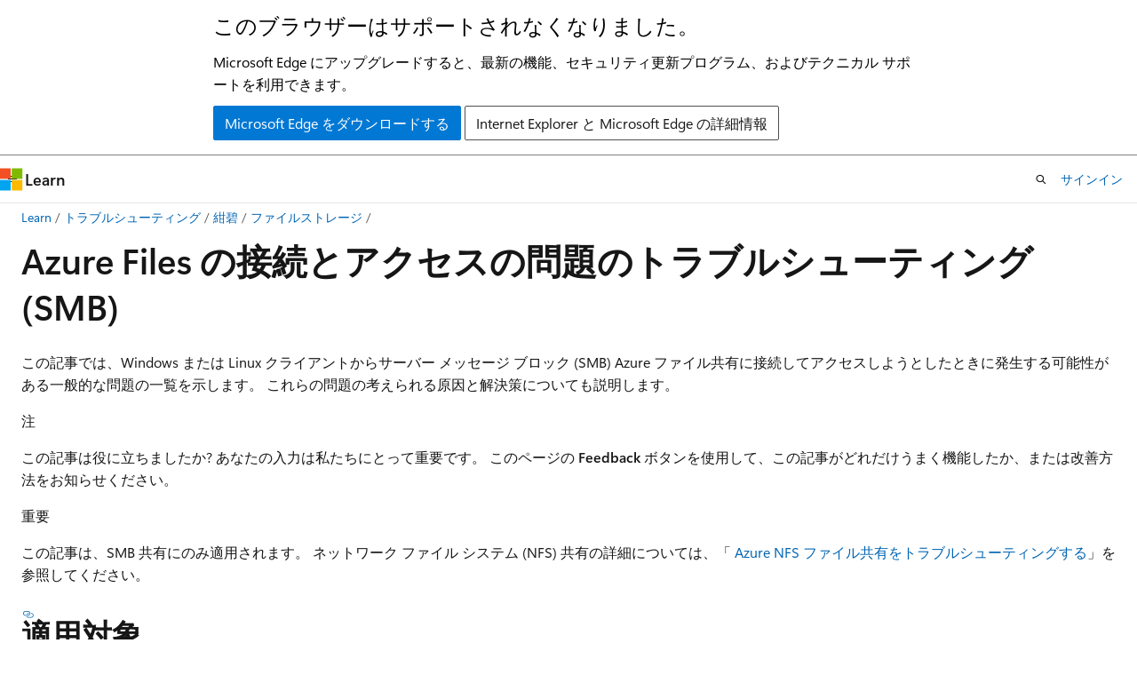

--- FILE ---
content_type: text/html
request_url: https://learn.microsoft.com/ja-jp/troubleshoot/azure/azure-storage/files/connectivity/files-troubleshoot-smb-connectivity
body_size: 125615
content:
 <!DOCTYPE html>
		<html
			class="layout layout-holy-grail   show-table-of-contents conceptual show-breadcrumb default-focus"
			lang="ja-jp"
			dir="ltr"
			data-authenticated="false"
			data-auth-status-determined="false"
			data-target="docs"
			x-ms-format-detection="none"
		>
			
		<head>
			<title>Azure Files SMB の接続とアクセスの問題のトラブルシューティング - Azure | Microsoft Learn</title>
			<meta charset="utf-8" />
			<meta name="viewport" content="width=device-width, initial-scale=1.0" />
			<meta name="color-scheme" content="light dark" />

			<meta name="description" content="Windows および Linux クライアントから SMB Azure ファイル共有に接続してアクセスするときの問題のトラブルシューティングを行い、考えられる解決策を確認します。" />
			<link rel="canonical" href="https://learn.microsoft.com/ja-jp/troubleshoot/azure/azure-storage/files/connectivity/files-troubleshoot-smb-connectivity" /> 

			<!-- Non-customizable open graph and sharing-related metadata -->
			<meta name="twitter:card" content="summary_large_image" />
			<meta name="twitter:site" content="@MicrosoftLearn" />
			<meta property="og:type" content="website" />
			<meta property="og:image:alt" content="Microsoft Learn" />
			<meta property="og:image" content="https://learn.microsoft.com/en-us/media/open-graph-image.png" />
			<!-- Page specific open graph and sharing-related metadata -->
			<meta property="og:title" content="Azure Files SMB の接続とアクセスの問題のトラブルシューティング - Azure" />
			<meta property="og:url" content="https://learn.microsoft.com/ja-jp/troubleshoot/azure/azure-storage/files/connectivity/files-troubleshoot-smb-connectivity" />
			<meta property="og:description" content="Windows および Linux クライアントから SMB Azure ファイル共有に接続してアクセスするときの問題のトラブルシューティングを行い、考えられる解決策を確認します。" />
			<meta name="platform_id" content="7837ec8f-0aa3-65f6-c609-7de212ee2fbb" /> <meta name="scope" content="Troubleshoot,Azure" />
			<meta name="locale" content="ja-jp" />
			 <meta name="adobe-target" content="true" /> 
			<meta name="uhfHeaderId" content="Azure" />

			<meta name="page_type" content="conceptual" />

			<!--page specific meta tags-->
			

			<!-- custom meta tags -->
			
		<meta name="schema" content="Conceptual" />
	
		<meta name="audience" content="itpro" />
	
		<meta name="author" content="JarrettRenshaw" />
	
		<meta name="breadcrumb_path" content="/support/breadcrumb/toc.json" />
	
		<meta name="depot_name" content="MSDN.support1-docset" />
	
		<meta name="document_id" content="96452871-5ab3-a0e2-5db3-c25dedf8446b" />
	
		<meta name="document_version_independent_id" content="96452871-5ab3-a0e2-5db3-c25dedf8446b" />
	
		<meta name="feedback_system" content="Standard" />
	
		<meta name="git_commit_id" content="b34594d8e212bc86b5653b62be875f1292c6d425" />
	
		<meta name="gitcommit" content="https://github.com/MicrosoftDocs/SupportArticles-docs-pr/blob/b34594d8e212bc86b5653b62be875f1292c6d425/support/azure/azure-storage/files/connectivity/files-troubleshoot-smb-connectivity.md" />
	
		<meta name="manager" content="dcscontentpm" />
	
		<meta name="ms.author" content="jarrettr" />
	
		<meta name="ms.custom" content="sap:Connectivity, devx-track-azurepowershell, linux-related-content" />
	
		<meta name="ms.date" content="2026-01-26T00:00:00Z" />
	
		<meta name="ms.reviewer" content="kendownie, jarrettr, v-weizhu, v-six, hanagpal, justingross" />
	
		<meta name="ms.service" content="azure-file-storage" />
	
		<meta name="ms.topic" content="troubleshooting" />
	
		<meta name="original_content_git_url" content="https://github.com/MicrosoftDocs/SupportArticles-docs-pr/blob/live/support/azure/azure-storage/files/connectivity/files-troubleshoot-smb-connectivity.md" />
	
		<meta name="recommendations" content="true" />
	
		<meta name="services" content="storage" />
	
		<meta name="site_name" content="Docs" />
	
		<meta name="updated_at" content="2026-01-26T23:07:00Z" />
	
		<meta name="ms.translationtype" content="MT" />
	
		<meta name="ms.contentlocale" content="ja-jp" />
	
		<meta name="loc_version" content="2026-01-26T22:15:31.7592099Z" />
	
		<meta name="loc_source_id" content="Github-238510682#live" />
	
		<meta name="loc_file_id" content="Github-238510682.live.MSDN.support1-docset.azure/azure-storage/files/connectivity/files-troubleshoot-smb-connectivity.md" />
	
		<meta name="toc_rel" content="../toc.json" />
	
		<meta name="feedback_product_url" content="" />
	
		<meta name="feedback_help_link_type" content="" />
	
		<meta name="feedback_help_link_url" content="" />
	
		<meta name="word_count" content="17618" />
	
		<meta name="asset_id" content="azure/azure-storage/files/connectivity/files-troubleshoot-smb-connectivity" />
	
		<meta name="item_type" content="Content" />
	
		<meta name="previous_tlsh_hash" content="B473B64321C8B57266301A20553A4E04C94128E2670032A699CDDE1DCE5F453E79DE3F163E7CA3C96936EE2552B22C8E76E57609EC9FFC637B3614BED030B9647DEE801AF4" />
	
		<meta name="github_feedback_content_git_url" content="https://github.com/MicrosoftDocs/SupportArticles-docs/blob/main/support/azure/azure-storage/files/connectivity/files-troubleshoot-smb-connectivity.md" />
	 

			<!-- assets and js globals -->
			
			<link rel="stylesheet" href="/static/assets/0.4.03312.7442-df38ac9c/styles/site-ltr.css" />
			
			<link rel="preconnect" href="//mscom.demdex.net" crossorigin />
						<link rel="dns-prefetch" href="//target.microsoft.com" />
						<link rel="dns-prefetch" href="//microsoftmscompoc.tt.omtrdc.net" />
						<link
							rel="preload"
							as="script"
							href="/static/third-party/adobe-target/at-js/2.9.0/at.js"
							integrity="sha384-l4AKhsU8cUWSht4SaJU5JWcHEWh1m4UTqL08s6b/hqBLAeIDxTNl+AMSxTLx6YMI"
							crossorigin="anonymous"
							id="adobe-target-script"
							type="application/javascript"
						/>
			<script src="https://wcpstatic.microsoft.com/mscc/lib/v2/wcp-consent.js"></script>
			<script src="https://js.monitor.azure.com/scripts/c/ms.jsll-4.min.js"></script>
			<script src="/_themes/docs.theme/master/ja-jp/_themes/global/deprecation.js"></script>

			<!-- msdocs global object -->
			<script id="msdocs-script">
		var msDocs = {
  "environment": {
    "accessLevel": "online",
    "azurePortalHostname": "portal.azure.com",
    "reviewFeatures": false,
    "supportLevel": "production",
    "systemContent": true,
    "siteName": "learn",
    "legacyHosting": false
  },
  "data": {
    "contentLocale": "ja-jp",
    "contentDir": "ltr",
    "userLocale": "ja-jp",
    "userDir": "ltr",
    "pageTemplate": "Conceptual",
    "brand": "",
    "context": {},
    "standardFeedback": true,
    "showFeedbackReport": false,
    "feedbackHelpLinkType": "",
    "feedbackHelpLinkUrl": "",
    "feedbackSystem": "Standard",
    "feedbackGitHubRepo": "MicrosoftDocs/SupportArticles-docs",
    "feedbackProductUrl": "",
    "extendBreadcrumb": false,
    "isEditDisplayable": false,
    "isPrivateUnauthorized": false,
    "hideViewSource": false,
    "isPermissioned": false,
    "hasRecommendations": true,
    "contributors": [
      {
        "name": "JarrettRenshaw",
        "url": "https://github.com/JarrettRenshaw"
      },
      {
        "name": "khdownie",
        "url": "https://github.com/khdownie"
      },
      {
        "name": "ryanberg-aquent",
        "url": "https://github.com/ryanberg-aquent"
      },
      {
        "name": "AmandaAZ",
        "url": "https://github.com/AmandaAZ"
      },
      {
        "name": "aut0pil0t",
        "url": "https://github.com/aut0pil0t"
      },
      {
        "name": "justingross-msft",
        "url": "https://github.com/justingross-msft"
      },
      {
        "name": "Celiazhou1",
        "url": "https://github.com/Celiazhou1"
      }
    ]
  },
  "functions": {}
};;
	</script>

			<!-- base scripts, msdocs global should be before this -->
			<script src="/static/assets/0.4.03312.7442-df38ac9c/scripts/ja-jp/index-docs.js"></script>
			

			<!-- json-ld -->
			
		</head>
	
			<body
				id="body"
				data-bi-name="body"
				class="layout-body "
				lang="ja-jp"
				dir="ltr"
			>
				<header class="layout-body-header">
		<div class="header-holder has-default-focus">
			
		<a
			href="#main"
			
			style="z-index: 1070"
			class="outline-color-text visually-hidden-until-focused position-fixed inner-focus focus-visible top-0 left-0 right-0 padding-xs text-align-center background-color-body"
			
		>
			メイン コンテンツにスキップ
		</a>
	
		<a
			href="#"
			data-skip-to-ask-learn
			style="z-index: 1070"
			class="outline-color-text visually-hidden-until-focused position-fixed inner-focus focus-visible top-0 left-0 right-0 padding-xs text-align-center background-color-body"
			hidden
		>
			Ask Learn チャット エクスペリエンスにスキップする
		</a>
	

			<div hidden id="cookie-consent-holder" data-test-id="cookie-consent-container"></div>
			<!-- Unsupported browser warning -->
			<div
				id="unsupported-browser"
				style="background-color: white; color: black; padding: 16px; border-bottom: 1px solid grey;"
				hidden
			>
				<div style="max-width: 800px; margin: 0 auto;">
					<p style="font-size: 24px">このブラウザーはサポートされなくなりました。</p>
					<p style="font-size: 16px; margin-top: 16px;">
						Microsoft Edge にアップグレードすると、最新の機能、セキュリティ更新プログラム、およびテクニカル サポートを利用できます。
					</p>
					<div style="margin-top: 12px;">
						<a
							href="https://go.microsoft.com/fwlink/p/?LinkID=2092881 "
							style="background-color: #0078d4; border: 1px solid #0078d4; color: white; padding: 6px 12px; border-radius: 2px; display: inline-block;"
						>
							Microsoft Edge をダウンロードする
						</a>
						<a
							href="https://learn.microsoft.com/en-us/lifecycle/faq/internet-explorer-microsoft-edge"
							style="background-color: white; padding: 6px 12px; border: 1px solid #505050; color: #171717; border-radius: 2px; display: inline-block;"
						>
							Internet Explorer と Microsoft Edge の詳細情報
						</a>
					</div>
				</div>
			</div>
			<!-- site header -->
			<header
				id="ms--site-header"
				data-test-id="site-header-wrapper"
				role="banner"
				itemscope="itemscope"
				itemtype="http://schema.org/Organization"
			>
				<div
					id="ms--mobile-nav"
					class="site-header display-none-tablet padding-inline-none gap-none"
					data-bi-name="mobile-header"
					data-test-id="mobile-header"
				></div>
				<div
					id="ms--primary-nav"
					class="site-header display-none display-flex-tablet"
					data-bi-name="L1-header"
					data-test-id="primary-header"
				></div>
				<div
					id="ms--secondary-nav"
					class="site-header display-none display-flex-tablet"
					data-bi-name="L2-header"
					data-test-id="secondary-header"
					
				></div>
			</header>
			
		<!-- banner -->
		<div data-banner>
			<div id="disclaimer-holder"></div>
			
		</div>
		<!-- banner end -->
	
		</div>
	</header>
				 <section
					id="layout-body-menu"
					class="layout-body-menu display-flex"
					data-bi-name="menu"
			  >
					
		<div
			id="left-container"
			class="left-container display-none display-block-tablet padding-inline-sm padding-bottom-sm width-full"
			data-toc-container="true"
		>
			<!-- Regular TOC content (default) -->
			<div id="ms--toc-content" class="height-full">
				<nav
					id="affixed-left-container"
					class="margin-top-sm-tablet position-sticky display-flex flex-direction-column"
					aria-label="プライマリ"
					data-bi-name="left-toc"
					role="navigation"
				></nav>
			</div>
			<!-- Collapsible TOC content (hidden by default) -->
			<div id="ms--toc-content-collapsible" class="height-full" hidden>
				<nav
					id="affixed-left-container"
					class="margin-top-sm-tablet position-sticky display-flex flex-direction-column"
					aria-label="プライマリ"
					data-bi-name="left-toc"
					role="navigation"
				>
					<div
						id="ms--collapsible-toc-header"
						class="display-flex justify-content-flex-end margin-bottom-xxs"
					>
						<button
							type="button"
							class="button button-clear inner-focus"
							data-collapsible-toc-toggle
							aria-expanded="true"
							aria-controls="ms--collapsible-toc-content"
							aria-label="目次"
						>
							<span class="icon font-size-h4" aria-hidden="true">
								<span class="docon docon-panel-left-contract"></span>
							</span>
						</button>
					</div>
				</nav>
			</div>
		</div>
	
			  </section>

				<main
					id="main"
					role="main"
					class="layout-body-main "
					data-bi-name="content"
					lang="ja-jp"
					dir="ltr"
				>
					
			<div
		id="ms--content-header"
		class="content-header default-focus border-bottom-none"
		data-bi-name="content-header"
	>
		<div class="content-header-controls margin-xxs margin-inline-sm-tablet">
			<button
				type="button"
				class="contents-button button button-sm margin-right-xxs"
				data-bi-name="contents-expand"
				aria-haspopup="true"
				data-contents-button
			>
				<span class="icon" aria-hidden="true"><span class="docon docon-menu"></span></span>
				<span class="contents-expand-title"> 目次 </span>
			</button>
			<button
				type="button"
				class="ap-collapse-behavior ap-expanded button button-sm"
				data-bi-name="ap-collapse"
				aria-controls="action-panel"
			>
				<span class="icon" aria-hidden="true"><span class="docon docon-exit-mode"></span></span>
				<span>エディター モードを終了する</span>
			</button>
		</div>
	</div>
			<div data-main-column class="padding-sm padding-top-none padding-top-sm-tablet">
				<div>
					
		<div id="article-header" class="background-color-body margin-bottom-xs display-none-print">
			<div class="display-flex align-items-center justify-content-space-between">
				
		<details
			id="article-header-breadcrumbs-overflow-popover"
			class="popover"
			data-for="article-header-breadcrumbs"
		>
			<summary
				class="button button-clear button-primary button-sm inner-focus"
				aria-label="すべての階層リンク"
			>
				<span class="icon">
					<span class="docon docon-more"></span>
				</span>
			</summary>
			<div id="article-header-breadcrumbs-overflow" class="popover-content padding-none"></div>
		</details>

		<bread-crumbs
			id="article-header-breadcrumbs"
			role="group"
			aria-label="階層リンク"
			data-test-id="article-header-breadcrumbs"
			class="overflow-hidden flex-grow-1 margin-right-sm margin-right-md-tablet margin-right-lg-desktop margin-left-negative-xxs padding-left-xxs"
		></bread-crumbs>
	 
		<div
			id="article-header-page-actions"
			class="opacity-none margin-left-auto display-flex flex-wrap-no-wrap align-items-stretch"
		>
			
		<button
			class="button button-sm border-none inner-focus display-none-tablet flex-shrink-0 "
			data-bi-name="ask-learn-assistant-entry"
			data-test-id="ask-learn-assistant-modal-entry-mobile"
			data-ask-learn-modal-entry
			
			type="button"
			style="min-width: max-content;"
			aria-expanded="false"
			aria-label="Learn に質問する"
			hidden
		>
			<span class="icon font-size-lg" aria-hidden="true">
				<span class="docon docon-chat-sparkle-fill gradient-ask-learn-logo"></span>
			</span>
		</button>
		<button
			class="button button-sm display-none display-inline-flex-tablet display-none-desktop flex-shrink-0 margin-right-xxs border-color-ask-learn "
			data-bi-name="ask-learn-assistant-entry"
			
			data-test-id="ask-learn-assistant-modal-entry-tablet"
			data-ask-learn-modal-entry
			type="button"
			style="min-width: max-content;"
			aria-expanded="false"
			hidden
		>
			<span class="icon font-size-lg" aria-hidden="true">
				<span class="docon docon-chat-sparkle-fill gradient-ask-learn-logo"></span>
			</span>
			<span>Learn に質問する</span>
		</button>
		<button
			class="button button-sm display-none flex-shrink-0 display-inline-flex-desktop margin-right-xxs border-color-ask-learn "
			data-bi-name="ask-learn-assistant-entry"
			
			data-test-id="ask-learn-assistant-flyout-entry"
			data-ask-learn-flyout-entry
			data-flyout-button="toggle"
			type="button"
			style="min-width: max-content;"
			aria-expanded="false"
			aria-controls="ask-learn-flyout"
			hidden
		>
			<span class="icon font-size-lg" aria-hidden="true">
				<span class="docon docon-chat-sparkle-fill gradient-ask-learn-logo"></span>
			</span>
			<span>Learn に質問する</span>
		</button>
	 
		<button
			type="button"
			id="ms--focus-mode-button"
			data-focus-mode
			data-bi-name="focus-mode-entry"
			class="button button-sm flex-shrink-0 margin-right-xxs display-none display-inline-flex-desktop"
		>
			<span class="icon font-size-lg" aria-hidden="true">
				<span class="docon docon-glasses"></span>
			</span>
			<span>フォーカス モード</span>
		</button>
	 

			<details class="popover popover-right" id="article-header-page-actions-overflow">
				<summary
					class="justify-content-flex-start button button-clear button-sm button-primary inner-focus"
					aria-label="その他の操作"
					title="その他の操作"
				>
					<span class="icon" aria-hidden="true">
						<span class="docon docon-more-vertical"></span>
					</span>
				</summary>
				<div class="popover-content">
					
		<button
			data-page-action-item="overflow-mobile"
			type="button"
			class="button-block button-sm inner-focus button button-clear display-none-tablet justify-content-flex-start text-align-left"
			data-bi-name="contents-expand"
			data-contents-button
			data-popover-close
		>
			<span class="icon">
				<span class="docon docon-editor-list-bullet" aria-hidden="true"></span>
			</span>
			<span class="contents-expand-title">目次</span>
		</button>
	 
		<a
			id="lang-link-overflow"
			class="button-sm inner-focus button button-clear button-block justify-content-flex-start text-align-left"
			data-bi-name="language-toggle"
			data-page-action-item="overflow-all"
			data-check-hidden="true"
			data-read-in-link
			href="#"
			hidden
		>
			<span class="icon" aria-hidden="true" data-read-in-link-icon>
				<span class="docon docon-locale-globe"></span>
			</span>
			<span data-read-in-link-text>英語で読む</span>
		</a>
	 
		<button
			type="button"
			class="collection button button-clear button-sm button-block justify-content-flex-start text-align-left inner-focus"
			data-list-type="collection"
			data-bi-name="collection"
			data-page-action-item="overflow-all"
			data-check-hidden="true"
			data-popover-close
		>
			<span class="icon" aria-hidden="true">
				<span class="docon docon-circle-addition"></span>
			</span>
			<span class="collection-status">追加</span>
		</button>
	
					
		<button
			type="button"
			class="collection button button-block button-clear button-sm justify-content-flex-start text-align-left inner-focus"
			data-list-type="plan"
			data-bi-name="plan"
			data-page-action-item="overflow-all"
			data-check-hidden="true"
			data-popover-close
			hidden
		>
			<span class="icon" aria-hidden="true">
				<span class="docon docon-circle-addition"></span>
			</span>
			<span class="plan-status">プランへの追加</span>
		</button>
	  
					
		<hr class="margin-block-xxs" />
		<h4 class="font-size-sm padding-left-xxs">次の方法で共有</h4>
		
					<a
						class="button button-clear button-sm inner-focus button-block justify-content-flex-start text-align-left text-decoration-none share-facebook"
						data-bi-name="facebook"
						data-page-action-item="overflow-all"
						href="#"
					>
						<span class="icon color-primary" aria-hidden="true">
							<span class="docon docon-facebook-share"></span>
						</span>
						<span>Facebook</span>
					</a>

					<a
						href="#"
						class="button button-clear button-sm inner-focus button-block justify-content-flex-start text-align-left text-decoration-none share-twitter"
						data-bi-name="twitter"
						data-page-action-item="overflow-all"
					>
						<span class="icon color-text" aria-hidden="true">
							<span class="docon docon-xlogo-share"></span>
						</span>
						<span>x.com</span>
					</a>

					<a
						href="#"
						class="button button-clear button-sm inner-focus button-block justify-content-flex-start text-align-left text-decoration-none share-linkedin"
						data-bi-name="linkedin"
						data-page-action-item="overflow-all"
					>
						<span class="icon color-primary" aria-hidden="true">
							<span class="docon docon-linked-in-logo"></span>
						</span>
						<span>LinkedIn</span>
					</a>
					<a
						href="#"
						class="button button-clear button-sm inner-focus button-block justify-content-flex-start text-align-left text-decoration-none share-email"
						data-bi-name="email"
						data-page-action-item="overflow-all"
					>
						<span class="icon color-primary" aria-hidden="true">
							<span class="docon docon-mail-message"></span>
						</span>
						<span>電子メール</span>
					</a>
			  
	 
		<hr class="margin-block-xxs" />
		<button
			class="button button-block button-clear button-sm justify-content-flex-start text-align-left inner-focus"
			type="button"
			data-bi-name="print"
			data-page-action-item="overflow-all"
			data-popover-close
			data-print-page
			data-check-hidden="true"
		>
			<span class="icon color-primary" aria-hidden="true">
				<span class="docon docon-print"></span>
			</span>
			<span>印刷</span>
		</button>
	
				</div>
			</details>
		</div>
	
			</div>
		</div>
	  
		<!-- privateUnauthorizedTemplate is hidden by default -->
		<div unauthorized-private-section data-bi-name="permission-content-unauthorized-private" hidden>
			<hr class="hr margin-top-xs margin-bottom-sm" />
			<div class="notification notification-info">
				<div class="notification-content">
					<p class="margin-top-none notification-title">
						<span class="icon">
							<span class="docon docon-exclamation-circle-solid" aria-hidden="true"></span>
						</span>
						<span>Note</span>
					</p>
					<p class="margin-top-none authentication-determined not-authenticated">
						このページにアクセスするには、承認が必要です。 <a class="docs-sign-in" href="#" data-bi-name="permission-content-sign-in">サインイン</a>または<a  class="docs-change-directory" data-bi-name="permisson-content-change-directory">ディレクトリの変更</a>を試すことができます。
					</p>
					<p class="margin-top-none authentication-determined authenticated">
						このページにアクセスするには、承認が必要です。 <a class="docs-change-directory" data-bi-name="permisson-content-change-directory">ディレクトリの変更</a>を試すことができます。
					</p>
				</div>
			</div>
		</div>
	
					<div class="content"><h1 id="troubleshoot-azure-files-connectivity-and-access-issues-smb">Azure Files の接続とアクセスの問題のトラブルシューティング (SMB)</h1></div>
					
		<div
			id="article-metadata"
			data-bi-name="article-metadata"
			data-test-id="article-metadata"
			class="page-metadata-container display-flex gap-xxs justify-content-space-between align-items-center flex-wrap-wrap"
		>
			 
				<div
					id="user-feedback"
					class="margin-block-xxs display-none display-none-print"
					hidden
					data-hide-on-archived
				>
					
		<button
			id="user-feedback-button"
			data-test-id="conceptual-feedback-button"
			class="button button-sm button-clear button-primary display-none"
			type="button"
			data-bi-name="user-feedback-button"
			data-user-feedback-button
			hidden
		>
			<span class="icon" aria-hidden="true">
				<span class="docon docon-like"></span>
			</span>
			<span>フィードバック</span>
		</button>
	
				</div>
		  
		</div>
	 
		<div data-id="ai-summary" hidden>
			<div id="ms--ai-summary-cta" class="margin-top-xs display-flex align-items-center">
				<span class="icon" aria-hidden="true">
					<span class="docon docon-sparkle-fill gradient-text-vivid"></span>
				</span>
				<button
					id="ms--ai-summary"
					type="button"
					class="tag tag-sm tag-suggestion margin-left-xxs"
					data-test-id="ai-summary-cta"
					data-bi-name="ai-summary-cta"
					data-an="ai-summary"
				>
					<span class="ai-summary-cta-text">
						この記事を要約してください
					</span>
				</button>
			</div>
			<!-- Slot where the client will render the summary card after the user clicks the CTA -->
			<div id="ms--ai-summary-header" class="margin-top-xs"></div>
		</div>
	 
		<nav
			id="center-doc-outline"
			class="doc-outline is-hidden-desktop display-none-print margin-bottom-sm"
			data-bi-name="intopic toc"
			aria-label="この記事の内容"
		>
			<h2 id="ms--in-this-article" class="title is-6 margin-block-xs">
				この記事の内容
			</h2>
		</nav>
	
					<div class="content"><p>この記事では、Windows または Linux クライアントからサーバー メッセージ ブロック (SMB) Azure ファイル共有に接続してアクセスしようとしたときに発生する可能性がある一般的な問題の一覧を示します。 これらの問題の考えられる原因と解決策についても説明します。</p>
<div class="NOTE">
<p>注</p>
<p>この記事は役に立ちましたか? あなたの入力は私たちにとって重要です。 このページの <strong>Feedback</strong> ボタンを使用して、この記事がどれだけうまく機能したか、または改善方法をお知らせください。</p>
</div>
<div class="IMPORTANT">
<p>重要</p>
<p>この記事は、SMB 共有にのみ適用されます。 ネットワーク ファイル システム (NFS) 共有の詳細については、「 <a href="/ja-jp/azure/storage/files/files-troubleshoot-linux-nfs" data-linktype="absolute-path"> Azure NFS ファイル共有をトラブルシューティングする</a>」を参照してください。</p>
</div>
<h2 id="applies-to">適用対象</h2>
<table>
<thead>
<tr>
<th>ファイル共有の種類</th>
<th style="text-align: center;">SMB</th>
<th style="text-align: center;">NFS</th>
</tr>
</thead>
<tbody>
<tr>
<td>Standard ファイル共有 (GPv2)、LRS/ZRS</td>
<td style="text-align: center;"><img src="media/files-troubleshoot-smb-connectivity/yes-icon.png" role="presentation" data-linktype="relative-path">
</td>
<td style="text-align: center;"><img src="media/files-troubleshoot-smb-connectivity/no-icon.png" role="presentation" data-linktype="relative-path">
</td>
</tr>
<tr>
<td>Standard ファイル共有 (GPv2)、GRS/GZRS</td>
<td style="text-align: center;"><img src="media/files-troubleshoot-smb-connectivity/yes-icon.png" role="presentation" data-linktype="relative-path">
</td>
<td style="text-align: center;"><img src="media/files-troubleshoot-smb-connectivity/no-icon.png" role="presentation" data-linktype="relative-path">
</td>
</tr>
<tr>
<td>Premium ファイル共有 (FileStorage)、LRS/ZRS</td>
<td style="text-align: center;"><img src="media/files-troubleshoot-smb-connectivity/yes-icon.png" role="presentation" data-linktype="relative-path">
</td>
<td style="text-align: center;"><img src="media/files-troubleshoot-smb-connectivity/no-icon.png" role="presentation" data-linktype="relative-path">
</td>
</tr>
</tbody>
</table>
<h2 id="cant-connect-to-or-mount-an-azure-file-share">Azure ファイル共有を接続またはマウントできない</h2>
<p>Azure ファイル共有へのアクセスに使用しているクライアント オペレーティング システムに応じて、Windows または Linux タブを選択します。</p>
<div class="tabGroup" id="tabgroup_1">
<ul role="tablist">
<li role="presentation">

              <a href="#tabpanel_1_windows" role="tab" aria-controls="tabpanel_1_windows" data-tab="windows" tabindex="0" aria-selected="true" data-linktype="self-bookmark">ウィンドウズ</a>
</li>
<li role="presentation">

              <a href="#tabpanel_1_linux" role="tab" aria-controls="tabpanel_1_linux" data-tab="linux" tabindex="-1" data-linktype="self-bookmark">リナックス</a>
</li>
</ul>
<section id="tabpanel_1_windows" role="tabpanel" data-tab="windows">

<p>Windows で Azure ファイル共有に接続しようとすると、次のエラーメッセージが表示されることがあります。</p>
<h3 id="error5">Azure ファイル共有をマウントするときに、エラー 5 が発生する</h3>
<ul>
<li>システム エラー 5 が発生しました。 アクセスが拒否されました。</li>
</ul>
<h4 id="cause-1-unencrypted-communication-channel">原因 1:通信チャネルが暗号化されていない</h4>
<p>通信チャネルが暗号化されていない場合や、接続の試行が Azure ファイル共有が存在するのと同じデータセンターから行われていない場合、セキュリティ上、Azure ファイル共有への接続がブロックされます。 ストレージ アカウントで <a href="/ja-jp/azure/storage/common/storage-require-secure-transfer" data-linktype="absolute-path">[安全な転送が必須]</a> 設定が有効になっている場合は、同じデータセンター内の暗号化されていない接続もブロックされす。 エンドユーザーのクライアント OS が SMB 暗号化をサポートしている場合、暗号化された通信チャネルのみを利用できます。</p>
<p>各システムの Windows 8、Windows Server 2012、およびそれ以降のバージョンでは、SMB 3.<em> を含む要求をネゴシエートします。x</em>。暗号化をサポートします。</p>
<h4 id="solution-for-cause-1">原因 1 の解決策</h4>
<ol>
<li>SMB 暗号化をサポートするクライアント (Windows 8/Windows Server 2012 以降) から接続します。</li>
<li>同じデータセンター内の仮想マシン (VM) から、Azure ファイル共有に使用される Azure ストレージ アカウントとして接続します。</li>
<li>クライアントが SMB 暗号化をサポートしていない場合、ストレージ アカウントで <a href="/ja-jp/azure/storage/common/storage-require-secure-transfer" data-linktype="absolute-path">[安全な転送が必須]</a> 設定が無効になっていることを確認します。</li>
</ol>
<h4 id="cause-2-virtual-network-or-firewall-rules-are-enabled-on-the-storage-account">原因 2:ストレージ アカウントに対して仮想ネットワークまたはファイアウォール ルールが有効になっている</h4>
<p>仮想ネットワーク（VNET）およびファイアウォールルールがストレージアカウントに設定されている場合、クライアントのIPアドレスまたは仮想ネットワークを許可しない限り、ネットワークトラフィックが拒否されます。</p>
<h4 id="solution-for-cause-2">原因 2 の解決策</h4>
<p>ストレージ アカウントに対して仮想ネットワークまたはファイアウォール ルールが適切に構成されていることを確認します。 仮想ネットワークまたはファイアウォールルールが問題の原因かどうかをテストするには、ストレージアカウントの設定を一時的に「<strong>すべてのネットワークからのアクセスを許可する</strong>」に変更します。 詳細については、<a href="/ja-jp/azure/storage/common/storage-network-security" data-linktype="absolute-path">「Azure Storage ファイアウォールおよび仮想ネットワークを構成する」</a>を参照してください。</p>
<h4 id="cause-3-share-level-permissions-are-incorrect-when-using-identity-based-authentication">原因 3:ID ベースの認証を利用するとき、共有レベルのアクセス許可が正しくない</h4>
<p>ユーザーが ID ベースの認証を使用して Azure ファイル共有にアクセスしている場合、共有レベルのアクセス許可が正しくない場合、ファイル共有へのアクセスは "アクセスが拒否されました" というエラーで失敗します。</p>
<h4 id="solution-for-cause-3">原因 3 の解決策</h4>
<p>共有レベルのアクセス許可が正しく構成されていることを確認します。 「 <a href="/ja-jp/azure/storage/files/storage-files-identity-assign-share-level-permissions" data-linktype="absolute-path">共有レベルのアクセス許可の割り当て</a>を参照してください。</p>
<h3 id="error53-67-87">Azure ファイル共有をマウントまたはマウント解除するときに、エラー 53、エラー 67、またはエラー 87 が発生する</h3>
<p>オンプレミスまたは別のデータセンターからファイル共有をマウントしようとすると、次のエラーが発生する可能性があります。</p>
<ul>
<li>システム エラー 53 が発生しました。 ネットワーク パスが見つかりませんでした。</li>
<li>システム エラー 67 が発生しました。 ネットワーク名が見つかりません。</li>
<li>システム エラー 87 が発生しました。 パラメーターが正しくありません。</li>
</ul>
<h4 id="cause-1-port-445-is-blocked">原因 1:ポート 445 がブロックされている</h4>
<p>Azureファイルデータセンターへのポート445発信通信がブロックされている場合は、システムエラー53またはシステムエラー67が発生することがあります。 ポート 445 からのアクセスを許可する ISP または許可しない ISP の概要を確認するには、<a href="https://social.technet.microsoft.com/wiki/contents/articles/32346.azure-summary-of-isps-that-allow-disallow-access-from-port-445.aspx" data-linktype="external">TechNet</a> を参照してください。</p>
<p>ファイアウォールまたは ISP がポート 445 をブロックしているかどうかを確認するには、<a href="https://github.com/Azure-Samples/azure-files-samples/tree/master/AzFileDiagnostics/Windows" data-linktype="external">AzFileDiagnostics</a> ツールまたは <code>Test-NetConnection</code> コマンドレットを使用します。</p>
<p>
              <code>Test-NetConnection</code> コマンドレットを使用するには、Azure PowerShell モジュールがインストール済みである必要があります。 詳細については、「<a href="/ja-jp/powershell/azure/install-azure-powershell" data-linktype="absolute-path">Azure PowerShell モジュールをインストールする</a>」を参照してください。 
              <code>&lt;your-storage-account-name&gt;</code> と <code>&lt;your-resource-group-name&gt;</code> は、実際のストレージ アカウントの該当する名前に置き換えてください。</p>
<pre><code class="lang-azurepowershell">$resourceGroupName = "&lt;your-resource-group-name&gt;"
$storageAccountName = "&lt;your-storage-account-name&gt;"

# This command requires you to be logged into your Azure account and set the subscription your storage account is under, run:
# Connect-AzAccount -SubscriptionId 'xxxxxxxx-xxxx-xxxx-xxxx-xxxxxxxxxxxx'
# if you haven't already logged in.
$storageAccount = Get-AzStorageAccount -ResourceGroupName $resourceGroupName -Name $storageAccountName

# The ComputerName, or host, is &lt;storage-account&gt;.file.core.windows.net for Azure Public Regions.
# $storageAccount.Context.FileEndpoint is used because non-Public Azure regions, such as sovereign clouds
# or Azure Stack deployments, will have different hosts for Azure file shares (and other storage resources).
Test-NetConnection -ComputerName ([System.Uri]::new($storageAccount.Context.FileEndPoint).Host) -Port 445
</code></pre>
<p>接続に成功した場合、次の出力結果が表示されます。</p>
<pre><code class="lang-output">ComputerName     : &lt;your-storage-account-name&gt;
RemoteAddress    : &lt;storage-account-ip-address&gt;
RemotePort       : 445
InterfaceAlias   : &lt;your-network-interface&gt;
SourceAddress    : &lt;your-ip-address&gt;
TcpTestSucceeded : True
</code></pre>
<div class="NOTE">
<p>注</p>
<p>このコマンドは、ストレージ アカウントの現在の IP アドレスを返します。 この IP アドレスは同じ状態で維持される保証がなく、常に変化する可能性があります。 この IP アドレスをスクリプトやファイアウォールの構成にハードコーディングしないでください。</p>
</div>
<h4 id="solutions-for-cause-1">原因 1 の解決策</h4>
<p>
              <strong>解決策 1 — QUIC エンドポイントとして Azure File Sync を使用する</strong> ポート 445 がブロックされているクライアントから Azure Files にアクセスするための回避策として、Azure File Sync を使用できます。 Azure Files は SMB over QUIC を直接サポートしていませんが、Windows Server 2022 Azure Edition では QUIC プロトコルがサポートされています。 Azure File Sync を使用して、Windows Server 2022 Azure Edition VM に Azure ファイル共有の軽量キャッシュを作成できます。この構成では、ポート 445 ではなく、HTTPS をサポートするためにアウトバウンドで広く開かれているポート 443 を使用します。 このオプションの詳細については、<a href="/ja-jp/azure/storage/files/storage-files-networking-overview#smb-over-quic" data-linktype="absolute-path">Azure File Sync を使用した SMB over QUIC</a> に関するページを参照してください。</p>
<p>
              <strong>ソリューション 2 - VPN または ExpressRoute を使用する</strong> オンプレミスから Azure ストレージ アカウントに仮想プライベート ネットワーク (VPN) または ExpressRoute を設定し、プライベート エンドポイントを使用して内部ネットワーク上に Azure Files を公開すると、トラフィックはインターネット経由ではなくセキュリティで保護されたトンネルを経由します。 
              <a href="/ja-jp/azure/storage/files/storage-files-configure-p2s-vpn-windows" data-linktype="absolute-path">に従って VPN をセットアップし</a>Windows から Azure Files にアクセスします。</p>
<p>
              <strong>解決策 3 — ISP/IT 管理者の助けを借りてポート 445 のブロックを解除する</strong> IT 部門または ISP と連携して、ポート 445 の送信方向の通信を <a href="https://www.microsoft.com/download/details.aspx?id=56519" data-linktype="external">Azure の IP 範囲</a>に解放します。</p>
<p>
              <strong>ソリューション 4 - Storage Explorer や PowerShell などの REST API ベースのツールを使用する</strong> Azure Files では SMB に加えて REST もサポートされます。 REST アクセスは、ポート 443 (標準の tcp) 上で動作します。 REST API を使用して作成された、豊富な UI エクスペリエンスを可能にするさまざまなツールがあります。 
              <a href="/ja-jp/azure/vs-azure-tools-storage-manage-with-storage-explorer?tabs=windows" data-linktype="absolute-path">Storage Explorer</a> もその 1 つです。 
              <a href="https://azure.microsoft.com/features/storage-explorer/" data-linktype="external">Storage Explorer をダウンロードしてインストールし</a>、Azure Files でサポートされるファイル共有に接続します。 REST API も使用する <a href="/ja-jp/azure/storage/files/storage-how-to-use-files-portal" data-linktype="absolute-path">PowerShell</a> を使用することもできます。</p>
<h4 id="cause-2-ntlmv1-is-enabled">原因 2:NTLMv1 が有効になっている</h4>
<p>クライアント側で NTLMv1 通信が有効になっていると、システム エラー 53 またはシステム エラー 87 が発生することがあります。 Azure Files では、NTLMv2 認証のみがサポートされています。 NTLMv1 が有効になっていると、クライアントの安全性が低下します。 そのため、Azure Files に対する通信がブロックされます。</p>
<p>これがエラーの原因かどうかを確認するには、次のレジストリ サブキーが 3 未満の値に設定されていないことを確認します。</p>
<p>
              <strong>HKLM\SYSTEM\CurrentControlSet\Control\Lsa &gt; LmCompatibilityLevel</strong></p>
<p>詳細については、TechNet のトピック「<a href="/ja-jp/previous-versions/windows/it-pro/windows-2000-server/cc960646(v=technet.10)" data-linktype="absolute-path">LmCompatibilityLevel</a>」を参照してください。</p>
<h5 id="solution-for-cause-2-1">原因 2 の解決策</h5>
<p>次の<code>LmCompatibilityLevel</code>レジストリサブキーの値をデフォルト値の3に戻します。</p>
<p><code>HKLM\SYSTEM\CurrentControlSet\Control\Lsa</code></p>
<h4 id="cause-3-the-file-share-name-doesnt-exist-or-there-is-a-typo-in-the-share-name">原因 3: ファイル共有名が存在しないか、共有名に入力ミスがある</h4>
<p>エラー 67 は、ストレージ アカウントが存在し、SMB エンドポイントに到達できるが、SMB 名前空間または共有パスを解決できない場合に発生する可能性があります。 これは DNS の問題、認証の問題、またはアクセス許可の問題ではありません。</p>
<h5 id="solution-for-cause-3-1">原因 3 の解決策</h5>
<p>ファイル共有名を再確認します。 Azure ファイル共有名は正確である必要があります。 追加の文字、不足している文字、または Azure portal からコピーされた不適切な共有名を確認します。 共有のマウントを再試行します。</p>
<h3 id="error-64"> Azure ファイル共有をマウントするときのエラー 64</h3>
<p>オンプレミスまたは別のデータセンターからファイル共有をマウントすると、次のエラーが表示されることがあります。</p>
<blockquote>
<p>システム エラー 64 が発生しました。 指定されたネットワーク名は利用できなくなっています。</p>
</blockquote>
<h4 id="cause">原因</h4>
<p>この問題は、Azure ファイル共有をマップするための接続をブロックする、データパス内のプロキシ サーバーまたは別の種類のネットワーク アドレス変換 (NAT) デバイスによって発生する可能性があります。 この場合、PowerShell コマンドレット <code>Test-NetConnection</code> 引き続きポート 445 での接続が正常にテストされる可能性があります。</p>
<p>この問題は、FSLogix ユーザー プロファイルをホストする Azure ストレージ アカウントに対応する Active Directory コンピューターまたはユーザー アカウントが Kerberos 認証を処理できない場合に発生します。 基になる理由には、 <code>msDS-SupportedEncryptionTypes</code> 属性の不適切な変更や、Active Directory アカウントの新しいキーを更新せずにストレージ アカウントのアクセス キーのローテーションが含まれる場合があります。</p>
<h4 id="solution">ソリューション</h4>
<p>この問題を解決するには、それを再現し、ネットワーク トレースを収集して、エラーの発生元に関する詳細情報を取得します。 ほとんどの場合、ネットワーク/ファイアウォール管理者と協力して、コンテンツがネットワーク デバイスを通過できるようにする必要があります。</p>
<p>Kerberos エラーは、 <code>netsh</code> トレースで KRB エラーとしてラベル付けされたフローなど、ネットワーク トレースで確認できます。 それらを解決するには、 <a href="/ja-jp/azure/storage/files/storage-files-identity-ad-ds-enable" data-linktype="absolute-path">Azure ファイル共有に対して Active Directory Domain Services 認証を有効</a> にして、認証パラメーターを適切に設定します。</p>
<h3 id="error-0x800704b3"> エラー コード 0x800704b3で失敗しました</h3>
<p>Azure ファイル共有をマウントしようとすると、次のエラーが表示されます。</p>
<blockquote>
<p>エラー コード: 0x800704b3<br>
シンボリック名: ERROR_NO_NET_OR_BAD_PATH<br>
エラーの説明: ネットワーク パスが正しく入力されていないか、存在しないか、ネットワーク プロバイダーが現在使用できません。 パスを再入力するか、ネットワーク管理者に問い合わせてください。</p>
</blockquote>
<h4 id="cause-1">原因</h4>
<p>このエラーは、これらのネットワーク サービスに明示的に依存するすべてのサービスが起動に失敗するため、主要な Windows ネットワーク関連サービスが無効になっている場合に発生する可能性があります。</p>
<h4 id="solution-1">ソリューション</h4>
<p>次のいずれかのサービスが Windows VM で <strong>Stopped</strong> 状態になっているかどうかを確認します。</p>
<ul>
<li>ネットワーク接続</li>
<li>ネットワークリストサービス</li>
<li>ネットワーク位置認識</li>
<li>ネットワークストアインターフェースサービス</li>
<li>DHCP クライアント</li>
<li>TCP/IP NetBIOS ヘルパー</li>
<li>ワークステーション</li>
</ul>
<p>見つかる場合は、サービスを開始し、Azure ファイル共有のマウントを再試行します。</p>
<h3 id="cannotaccess">アプリケーションまたはサービスがマウントされた Azure Files ドライブにアクセスできない</h3>
<h4 id="cause-2">原因</h4>
<p>ドライブは、ユーザーごとにマウントされます。 アプリケーションまたはサービスが、ドライブをマウントしたユーザー アカウントとは別のユーザー アカウントで実行されている場合、アプリケーションがドライブを認識しません。</p>
<h4 id="solution-2">ソリューション</h4>
<p>次のいずれかのソリューションを使用します。</p>
<ul>
<li><p>アプリケーションが属しているのと同じユーザー アカウントからドライブをマウントします。 PsExec などのツールを使用することができます。</p>
</li>
<li><p>
              <code>net use</code> コマンドのユーザー名とパスワードのパラメーターで、ストレージ アカウント名とキーを渡します。</p>
</li>
<li><p>
              <code>cmdkey</code> コマンドを使って、資格情報を資格情報マネージャーに追加します。 対話型ログインまたは <code>runas</code> を使用することで、サービス アカウントのコンテキストで、コマンド ラインからこのアクションを実行します。</p>
<pre><code class="lang-console">cmdkey /add:&lt;storage-account-name&gt;.file.core.windows.net /user:AZURE\&lt;storage-account-name&gt; /pass:&lt;storage-account-key&gt;
</code></pre>
</li>
<li><p>マップ済みドライブ文字を使わずに、共有を直接マップします。 一部のアプリケーションはドライブ文字に正しく再接続されない可能性があるため、完全な UNC パスを使用すると、より信頼性が高い場合があります。</p>
<p><code>net use * \\storage-account-name.file.core.windows.net\share</code></p>
</li>
</ul>
<p>これらの手順を実行した後、システム/ネットワーク サービス アカウントに対して net use を実行すると、"システム エラー 1312 が発生しました。 指定されたログオン セッションは存在しません。 既に終了している可能性があります。このエラーが表示された場合は、 <code>net use</code> に渡されるユーザー名にドメイン情報 (例: <code>[storage account name].file.core.windows.net</code>) が含まれていることを確認します。</p>
<h3 id="shareismissing">"マイ コンピューター" または "この PC" にドライブ文字を持つフォルダーがない</h3>
<p>管理者として <code>net use</code> を使用して Azure ファイル共有をマップすると、共有が存在しないように見えます。</p>
<h4 id="cause-3">原因</h4>
<p>既定では、エクスプローラーは管理者として実行されません。 管理コマンド プロンプトから <code>net use</code> を実行すると、ネットワーク ドライブを管理者としてマップすることになります。 マップされたドライブはユーザー中心であるため、異なるユーザー アカウントでマップされているドライブは、ログインしているユーザー アカウントに表示されません。</p>
<h4 id="solution-3">ソリューション</h4>
<p>管理者以外のコマンド ラインから共有をマウントします。 または、この TechNet トピック<a href="/ja-jp/previous-versions/windows/it-pro/windows-server-2008-R2-and-2008/ee844140(v=ws.10)" data-linktype="absolute-path">従って</a><code>EnableLinkedConnections</code>レジストリ値を構成することもできます。</p>
<h3 id="netuse">ストレージ アカウントにスラッシュが含まれている場合に、net use コマンドが失敗する</h3>
<h4 id="cause-4">原因</h4>
<p>
              <code>net use</code> コマンドは、スラッシュ (/) をコマンド ライン オプションとして解釈します。 ユーザー アカウント名がスラッシュで始まっていると、ドライブのマッピングが失敗します。</p>
<h4 id="solution-4">ソリューション</h4>
<p>この問題を回避する方法としては、次の手順のどちらかを使用できます。</p>
<ul>
<li><p>次の PowerShell コマンドを実行します。</p>
<pre><code class="lang-powershell">New-SmbMapping -LocalPath y: -RemotePath \\server\share -UserName accountName -Password "password can contain / and \ etc"
</code></pre>
<p>バッチ ファイルから、コマンドを次のように実行することもできます。</p>
<p><code>Echo new-smbMapping ... | powershell -command –</code></p>
</li>
<li><p>二重引用符でキーを囲みます。スラッシュが最初の文字である場合を除き、この問題を回避できます。 スラッシュが最初の文字である場合は、対話モードを使用してパスワードを別途入力するか、キーを再生成してスラッシュで始まらないキーを取得します。</p>
</li>
</ul>
<h3 id="newpsdrive">New-PSDrive コマンドが "ネットワーク リソースの種類が正しくありません" エラーで失敗する</h3>
<h4 id="cause-5">原因</h4>
<p>ファイル共有にアクセスできない場合、このエラー メッセージが表示されることがあります。 たとえば、 <a href="#cause-1-port-445-is-blocked" data-linktype="self-bookmark">port 445 がブロックされている</a> または DNS 解決の問題があります。</p>
<h4 id="solution-5">ソリューション</h4>
<p>ポート 445 が開いていることを確認し、ファイル共有への DNS 解決と接続 <a href="files-troubleshoot#check-dns-resolution-and-connectivity-to-your-azure-file-share" data-linktype="relative-path">確認します</a>。</p>
</section>
<section id="tabpanel_1_linux" role="tabpanel" data-tab="linux" aria-hidden="true" hidden="hidden">

<p>Linux クライアントは、 <a href="https://github.com/Azure-Samples/azure-files-samples/tree/master/AzFileDiagnostics/Linux" data-linktype="external">AzFileDiagnostics</a> を使用して症状検出を自動化し、正しい前提条件を満たしていることを確認できます。</p>
<p>この問題の一般的な原因は次のとおりです。</p>
<ul>
<li>お使いの Linux ディストリビューションの SMB クライアントが最新ではありません。 クライアントに互換性があって、なおかつ Azure で利用できる一般的な Linux ディストリビューションについては、<a href="/ja-jp/azure/storage/files/storage-how-to-use-files-linux" data-linktype="absolute-path">Linux での Azure Files の使用</a>に関するページを参照してください。</li>
<li>クライアントに SMB ユーティリティ (cifs-utils) がインストールされていません。</li>
<li>SMB の最小バージョン 2.1 がクライアントで利用できません。</li>
<li>SMB 3.x 暗号化がクライアントでサポートされていません。 上記の表では、暗号化を使用してオンプレミスや複数のリージョンにまたがるマウントをサポートする Linux ディストリビューションの一覧を示しています。 他のディストリビューションの場合は、カーネル 4.11 以降のバージョンが必要です。</li>
<li>Azure VM から Azure ファイル共有に接続しようとしていますが、VM はストレージ アカウントと同じリージョンにありません。</li>
<li>
              <a href="/ja-jp/azure/storage/common/storage-require-secure-transfer" data-linktype="absolute-path">[安全な転送が必須]</a> 設定がストレージ アカウントで有効になっている場合、Azure Files は暗号化付き SMB 3.x を使った接続のみを許可します。</li>
</ul>
<h3 id="solution-6">ソリューション</h3>
<p>この問題を解決するには、「<a href="https://github.com/Azure-Samples/azure-files-samples/tree/master/AzFileDiagnostics/Linux" data-linktype="external">Troubleshooting tool for Azure Files mounting errors on Linux (Linux での Azure Files のマウント エラー用トラブルシューティング ツール)</a>」を使用します。 このツールには、以下の機能があります。</p>
<ul>
<li>クライアントの実行環境の検証を支援します。</li>
<li>Azure Files へのアクセス エラーの原因となる、互換性のないクライアント構成を検出します。</li>
<li>自己修正に関する規範的なガイダンスを提供します。</li>
<li>診断トレースを収集します。</li>
</ul>
<h4 id="mounterror13">Azure ファイル共有をマウントしようとしたときに、"マウント エラー (13): アクセス許可が拒否されました" というエラーが発生する</h4>
<h5 id="cause-1-unencrypted-communication-channel-1">原因 1:通信チャネルが暗号化されていない</h5>
<p>セキュリティ上の理由から、通信チャネルが暗号化されておらず、Azure ファイル共有が存在するのと同じデータセンターから接続が試行されない場合、Azure ファイル共有への接続はブロックされます。 ストレージ アカウントで <a href="/ja-jp/azure/storage/common/storage-require-secure-transfer" data-linktype="absolute-path">[安全な転送が必須]</a> 設定が有効になっている場合は、同じデータセンター内の暗号化されていない接続もブロックされる可能性があります。 暗号化された通信チャネルは、ユーザーのクライアント OS が SMB 暗号化をサポートしている場合にのみ提供されます。</p>
<p>詳しくは、<a href="/ja-jp/azure/storage/files/storage-how-to-use-files-linux#prerequisites" data-linktype="absolute-path">「Linux で cifs-utils パッケージを使用してAzure ファイル共有をマウントするための前提条件」</a>をご覧ください。</p>
<h5 id="solution-for-cause-1-1">原因 1 の解決策</h5>
<ol>
<li>SMB 暗号化をサポートするクライアントから接続するか、Azure ファイル共有に使用される Azure ストレージ アカウントと同じデータセンター内の仮想マシンから接続します。</li>
<li>クライアントが SMB 暗号化をサポートしていない場合、ストレージ アカウントで <a href="/ja-jp/azure/storage/common/storage-require-secure-transfer" data-linktype="absolute-path">[安全な転送が必須]</a> 設定が無効になっていることを確認します。</li>
</ol>
<h5 id="cause-2-virtual-network-or-firewall-rules-are-enabled-on-the-storage-account-or-port-445-is-blocked">原因 2: ストレージ アカウントで仮想ネットワークまたはファイアウォール規則が有効になっているか、ポート 445 がブロックされている</h5>
<p>仮想ネットワーク (VNET) またはファイアウォール ルールがストレージ アカウントに構成されている場合、クライアント IP アドレスまたは仮想ネットワークがアクセスを許可されていない限り、ネットワーク トラフィックは拒否されます。 さらに、会社または ISP がポート 445 の送信をブロックしている場合、共有をマウントすることはできません。</p>
<h5 id="solution-for-cause-2-2">原因 2 の解決策</h5>
<p>VNET とファイアウォール規則がストレージ アカウントで正しく構成されていること、およびポート 445 が許可リストに登録されていることを確認します。 仮想ネットワークまたはファイアウォール規則によって問題が発生するかどうかをテストするには、ストレージ アカウントの設定を一時的に変更して、すべてのネットワークからのアクセスを <strong>できます</strong>。 詳細については、<a href="/ja-jp/azure/storage/common/storage-network-security" data-linktype="absolute-path">「Azure Storage ファイアウォールおよび仮想ネットワークを構成する」</a>を参照してください。</p>
<h5 id="cause-3-smb-client-is-configured-to-use-ntlmv1">原因 3: SMB クライアントが NTLMv1 を使用するように構成されている</h5>
<p>Azure Files では、SMB ファイル共有に対して NTLMv2 (ストレージ アカウント キーのみ) と Kerberos 認証のみがサポートされます。 NTLMv1 はサポートされていません。 
              <code>sec</code> マウント オプションでオーバーライドされない限り、カーネル 3.3 以降のバージョンでは既定で NTLMv2 が使用されます。 カーネル 4.4 以降のバージョンでは、NTLMv2 が既定で有効になり、LANMAN が無効になります。 既定の構成では、NTLMv1 はネゴシエーションのみのオプションとして保持されます。 詳細については、OS のドキュメントを参照してください。</p>
<h5 id="solution-for-cause-3-2">原因 3 の解決策</h5>
<p><c0> オプションを使用して、SMB マウント コマンドによって既定の NTLMv2 認証がオーバーライドされないようにします。 
              <code>sec</code> オプションは、SMB Azure ファイル共有に接続するときに<code>ntlm</code>や<code>ntlmi</code>を使用しないでください。 
              <em>/etc/samba/smb.conf</em> でグローバル オプションを設定する場合は、NTLMv2 を無効にしないでください。</c0></p>
<h5 id="cause-4-storage-account-key-access-is-disabled-or-disallowed-via-a-policy">原因 4: ポリシーを使用してストレージ アカウント キーのアクセスが無効または禁止されている</h5>
<p>ストレージ アカウントに対してストレージ アカウント キーのアクセスが無効または禁止されている場合、SAS トークンとアクセス キーは機能しません。</p>
<h5 id="solution-for-cause-4">原因 4 の解決策</h5>
<p>代わりに ID ベースの認証を使用してください。 前提条件と手順については、「 <a href="/ja-jp/azure/storage/files/storage-files-identity-auth-linux-kerberos-enable" data-linktype="absolute-path">Azure Files にアクセスする Linux クライアントの SMB 経由の Active Directory 認証を有効にします</a> を参照してください。</p>
<h5 id="cause-5-smb-channel-encryption-is-set-to-aes-256-gcm-only">原因 5: SMB チャネル暗号化が AES-256-GCM のみに設定されている</h5>
<p>SMB チャネル暗号化に AES-256-GCM のみを使用するように Azure ストレージ アカウントが構成されている場合、クライアントが既定で AES-128-GCM に設定されている場合、マウント操作は失敗します。</p>
<h5 id="solution-for-cause-5">原因 5 の解決策</h5>
<p>
              <code>require_gcm_256</code> オプションを有効にして、AES-256-GCM を要求するようにクライアントを構成します。</p>
<pre><code class="lang-bash"># Load the CIFS module
modprobe cifs

# Set the parameter at runtime
echo 1 | sudo tee /sys/module/cifs/parameters/require_gcm_256

# Persist the configuration
echo "options cifs require_gcm_256=1" | sudo tee -a /etc/modprobe.d/cifs.conf
</code></pre>
<p>Kubernetes DaemonSet を使用して、すべてのノードに AES-256-GCM を適用することもできます。 次の例を参照してください。</p>
<p>
              <a href="https://github.com/andyzhangx/demo/blob/master/aks/support-cifs-aes-256-gcm.yaml" data-linktype="external">support-cifs-aes-256-gcm.yaml</a></p>
<h4 id="error115">SMB 3.x を使用して Azure Files をマウントするときの "マウント エラー (115): 操作は現在実行中です"</h4>
<h5 id="cause-6">原因</h5>
<p>一部の Linux ディストリビューションは、SMB 3.x の暗号化機能を現時点ではサポートしていません。 ユーザーが SMB 3.x を使用して Azure Files をマウントしようとしたときに、機能が見つからないために "115" エラー メッセージが表示される場合があります。 完全暗号化を使用する SMB 3.x は、Linux ディストリビューションの最新バージョンでのみサポートされます。</p>
<h5 id="solution-7">ソリューション</h5>
<p>Linux 用の SMB 3.x の暗号化機能は 4.11 カーネルで導入されました。 この機能により、オンプレミスまたは別の Azure リージョンから Azure ファイル共有をマウントできます。 Linux ディストリビューションによっては、4.11 カーネルから以前のバージョンの Linux カーネルへの移植変更が加えられている場合があります。 使用している Linux のバージョンが暗号化を使用した SMB 3.x をサポートしているかどうかを判断するには、<a href="/ja-jp/azure/storage/files/storage-how-to-use-files-linux" data-linktype="absolute-path">Linux での Azure Files の使用</a>に関するページを参照してください。</p>
<p>Linux SMB クライアントが暗号化をサポートしていない場合は、ファイル共有と同じ Azure データ センターにある Linux VM から SMB 2.1 を使用して Azure Files をマウントします。 ストレージ アカウントで <a href="/ja-jp/azure/storage/common/storage-require-secure-transfer" data-linktype="absolute-path">[安全な転送が必須]</a> 設定が無効になっていることを確認します。</p>
<h4 id="error112">再接続タイムアウトによる"マウント エラー (112): ホストがダウンしています"</h4>
<p>"112" マウント エラーは、Linux クライアント上で、クライアントが長時間アイドル状態になった場合に発生します。 長時間アイドル時間が経過すると、クライアントが切断され、接続がタイムアウトします。</p>
<h5 id="cause-7">原因</h5>
<p>接続は、以下の理由でアイドル状態になることがあります。</p>
<ul>
<li>既定の "ソフト" マウント オプションが使用されている場合に、サーバーへの TCP 接続を再確立できないネットワーク通信エラー。</li>
<li>古いカーネルに存在しない最近の再接続の修正。</li>
</ul>
<h5 id="solution-8">ソリューション</h5>
<p>Linux カーネルの再接続に関するこの問題は、以下の変更の一環として修正されました。</p>
<ul>
<li>
              <a href="https://git.kernel.org/pub/scm/linux/kernel/git/torvalds/linux.git/commit/fs/cifs?id=4fcd1813e6404dd4420c7d12fb483f9320f0bf93" data-linktype="external">ソケットの再接続後、smb3 セッションの再接続を長時間保留しないようにする修正</a></li>
<li>
              <a href="https://git.kernel.org/pub/scm/linux/kernel/git/torvalds/linux.git/commit/?id=b8c600120fc87d53642476f48c8055b38d6e14c7" data-linktype="external">ソケットの再接続後すぐにエコー サービスを呼び出す</a></li>
<li>
              <a href="https://git.kernel.org/cgit/linux/kernel/git/torvalds/linux.git/commit/?id=53e0e11efe9289535b060a51d4cf37c25e0d0f2b" data-linktype="external">CIFS:再接続中にメモリが破損する可能性がある問題の修正</a></li>
<li>
              <a href="https://git.kernel.org/cgit/linux/kernel/git/torvalds/linux.git/commit/?id=96a988ffeb90dba33a71c3826086fe67c897a183" data-linktype="external">CIFS:再接続中にミューテックスのダブル ロックが発生する可能性がある問題の修正 (カーネル v4.9 以降)</a></li>
</ul>
<p>ただし、これらの変更は、すべての Linux ディストリビューションにまだ移植されていない可能性があります。 一般的な Linux ディストリビューションを使用している場合は、「 <a href="/ja-jp/azure/storage/files/storage-how-to-use-files-linux" data-linktype="absolute-path">Azure Files と Linux を使用する</a> で、必要なカーネルの変更があるディストリビューションのバージョンを確認できます。</p>
<h5 id="workaround">回避策</h5>
<p>ハード マウントを指定することによって、この問題を回避することができます。 ハード マウントでは、接続が確立されるか、明示的に中断されるまで、クライアントが強制的に待機させられます。 この機能を使用することで、ネットワーク タイムアウトによるエラーを防ぐことができます。 ただし、この回避策では、待機が無期限に続く可能性があります。 必要に応じて、接続を停止できるように準備しておいてください。</p>
<p>最新バージョンのカーネルにアップグレードできない場合は、Azure ファイル共有にファイルを保持し、30 秒以下の間隔で書き込みを実行することによって、この問題を回避できます。 これは、ファイルの作成日/変更日が書き換えられるような書き込み操作である必要があります。 そうでない場合、キャッシュされた結果が取得され、操作によって再接続がトリガーされない可能性があります。</p>
</section>
</div>
<h2 id="unable-to-access-modify-or-delete-an-azure-file-share-or-share-snapshot">Azure ファイル共有 (または共有スナップショット) にアクセスできないか、これを変更または削除できない</h2>
<h3 id="the-user-name-or-password-is-incorrect-error-after-a-customer-initiated-failover">ユーザーが開始したフェールオーバー後の "ユーザー名またはパスワードが正しくありません" エラー</h3>
<p>geo 冗長ストレージ アカウントを使用する顧客が開始したフェールオーバー シナリオでは、フェールオーバー時にファイル ハンドルとリースは保持されません。 クライアントは、ファイル共有のマウントを解除して再マウントする必要があります。</p>
<h3 id="noaaccessfailureportal">Azure ファイル共有にアクセスするか、Azure ファイル共有を削除しようとしたときに "アクセス権なし" というエラーが発生する</h3>
<p>Azure portal を使用して Azure ファイル共有にアクセスするか、Azure ファイル共有を削除しようとしたときに、以下のエラーが発生する場合があります。</p>
<blockquote>
<p>"アクセス権なし" エラー コード: 403</p>
</blockquote>
<h4 id="cause-1-virtual-network-or-firewall-rules-are-enabled-on-the-storage-account">原因 1:ストレージ アカウントに対して仮想ネットワークまたはファイアウォール ルールが有効になっている</h4>
<h5 id="solution-for-cause-1-2">原因 1 の解決策</h5>
<p>ストレージ アカウントに対して仮想ネットワークまたはファイアウォール ルールが適切に構成されていることを確認します。 仮想ネットワークまたはファイアウォール ルールが問題の原因となっているかどうかをテストするには、ストレージ アカウントの設定を一時的に <strong>[すべてのネットワークからのアクセスを許可する]</strong> に変更する必要があります。 詳細については、<a href="/ja-jp/azure/storage/common/storage-network-security" data-linktype="absolute-path">「Azure Storage ファイアウォールおよび仮想ネットワークを構成する」</a>を参照してください。</p>
<h4 id="cause-2-your-user-account-doesnt-have-access-to-the-storage-account">原因 2: ユーザー アカウントに、ストレージ アカウントへのアクセス権がない</h4>
<h5 id="solution-for-cause-2-3">原因 2 の解決策</h5>
<p>Azure ファイル共有があるストレージ アカウントを参照し、 <strong>Access control (IAM)</strong>を選択し、ユーザー アカウントがストレージ アカウントにアクセス可能であることを確認します。 詳しくは、<a href="/ja-jp/azure/storage/blobs/security-recommendations#data-protection" data-linktype="absolute-path">ロールベースのアクセス制御 (RBAC) を使用してストレージ アカウントをセキュリティで保護する方法</a>に関するページをご覧ください。</p>
<h3 id="file-locks-and-leases">ファイル ロックとリース</h3>
<p>Azure ファイル共有またはスナップショットを変更または削除できない場合、ファイル ロックまたはリースが原因である可能性があります。 Azure Files には、Azure ファイル共有と共有スナップショットが誤って変更または削除されないようにする 2 つの方法があります。</p>
<ul>
<li><p>
              <strong>ストレージ アカウントのリソース ロック</strong>: ストレージ アカウントを含むすべての Azure リソースでは、<a href="/ja-jp/azure/azure-resource-manager/management/lock-resources" data-linktype="absolute-path">[リソース ロック]</a> をサポートしています。 ロックは、管理者または Azure Backup などのサービスによってストレージ アカウントに配置される場合があります。 リソース ロックには、ストレージ アカウントとそのリソースに対するすべての変更を防ぐ <strong>modify</strong> と、ストレージ アカウントとそのリソースの削除のみを防止する <strong>delete</strong> という 2 つのバリエーションがあります。 
              <code>Microsoft.Storage</code> リソース プロバイダーを介して共有を変更または削除すると、Azure ファイル共有と共有スナップショットにリソース ロックが適用されます。 ほとんどのポータル操作、名前に <code>Rm</code> ( <code>Get-AzRmStorageShare</code>など) が含まれる Azure Files 用の Azure PowerShell コマンドレット、 <code>share-rm</code> コマンド グループ内の Azure CLI コマンド ( <code>az storage share-rm list</code> など) では、 <code>Microsoft.Storage</code> リソース プロバイダーが使用されます。 Storage Explorer、名前に <code>Rm</code> しない従来の Azure Files PowerShell 管理コマンドレット ( <code>Get-AzStorageShare</code> など)、 <code>share</code> コマンド グループのレガシ Azure Files CLI コマンド ( <code>az storage share list</code> など) など、一部のツールとユーティリティでは、 <code>Microsoft.Storage</code> リソース プロバイダーとリソース ロックをバイパスする FileREST API のレガシ API が使用されます。 FileREST API で公開されているレガシ管理 API の詳細については、「<a href="/ja-jp/rest/api/storageservices/file-service-rest-api#control-plane" data-linktype="absolute-path">Azure Files のコントロール プレーン</a>」を参照してください。</p>
</li>
<li><p>
              <strong>共有/共有スナップショット リース</strong>: 共有リースは、Azure ファイル共有とファイル共有スナップショットの専用のロックの種類です。 リースは、スクリプトを介して API を呼び出すか、Azure Backup などの付加価値サービスによって、管理者によって個々の Azure ファイル共有またはファイル共有スナップショットに配置される場合があります。 Azure ファイル共有またはファイル共有スナップショットにリースが設定されている場合、ファイル共有/共有スナップショットの変更または削除は、リース ID を使用して実行できます。 管理者は、リース ID を必要とする変更操作の前にリースを解放したり、リース ID を必要としないリースを中断したりすることもできます。 シェア リースの詳細については、「<a href="/ja-jp/rest/api/storageservices/lease-share" data-linktype="absolute-path">リース共有</a>」を参照してください。</p>
</li>
</ul>
<p>リソースのロックとリースは、ストレージ アカウント/Azure ファイル共有に対する意図された管理者の操作を妨げる可能性があるため、Azure Backup などの付加価値サービスによって手動または自動でリソースに設定されたリソースのロック/リースを削除することをお勧めします。 次のスクリプトでは、すべてのリソース ロックとリースを削除します。 忘れずに、<code>&lt;resource-group&gt;</code> および <code>&lt;storage-account&gt;</code> を実際の環境の適切な値に置き換えてください。</p>
<p>次のスクリプトを実行する前に、Azure Storage PowerShell モジュールの<a href="https://www.powershellgallery.com/packages/Az.Storage/" data-linktype="external">最新バージョンをインストール</a>する必要があります。</p>
<div class="IMPORTANT">
<p>重要</p>
<p>Azure Files リソースでリソース ロックおよび共有/共有スナップショット リースを取得する付加価値サービスでは、定期的にロックとリースが再適用される場合があります。 付加価値サービスによってロックされたリソースを変更または削除すると、Azure Backup によって管理されていた共有スナップショットの削除など、これらのサービスの通常の操作に影響する可能性があります。</p>
</div>
<pre><code class="lang-powershell"># Parameters for storage account resource
$resourceGroupName = "&lt;resource-group&gt;"
$storageAccountName = "&lt;storage-account&gt;"

# Get reference to storage account
$storageAccount = Get-AzStorageAccount `
    -ResourceGroupName $resourceGroupName `
    -Name $storageAccountName

# Remove resource locks
Get-AzResourceLock `
        -ResourceType "Microsoft.Storage/storageAccounts" `
        -ResourceGroupName $storageAccount.ResourceGroupName `
        -ResourceName $storageAccount.StorageAccountName | `
    Remove-AzResourceLock -Force | `
    Out-Null

# Remove share and share snapshot leases
Get-AzStorageShare -Context $storageAccount.Context | `
    Where-Object { $_.Name -eq $fileShareName } | `
    ForEach-Object {
        try {
            $leaseClient = [Azure.Storage.Files.Shares.Specialized.ShareLeaseClient]::new($_.ShareClient)
            $leaseClient.Break() | Out-Null
        } catch { }
    }
</code></pre>
<h2 id="open-handles">ファイルまたはディレクトリの変更、移動、名前の変更、または削除を行うことができません</h2>
<p>Azure ファイル共有へのアクセスに使用しているクライアント オペレーティング システムに応じて、[Windows] または [Linux] タブを選択します。</p>
<div class="tabGroup" id="tabgroup_2">
<ul role="tablist">
<li role="presentation">

              <a href="#tabpanel_2_windows" role="tab" aria-controls="tabpanel_2_windows" data-tab="windows" tabindex="0" aria-selected="true" data-linktype="self-bookmark">ウィンドウズ</a>
</li>
<li role="presentation">

              <a href="#tabpanel_2_linux" role="tab" aria-controls="tabpanel_2_linux" data-tab="linux" tabindex="-1" data-linktype="self-bookmark">リナックス</a>
</li>
</ul>
<section id="tabpanel_2_windows" role="tabpanel" data-tab="windows">

<p>Windows で、次のエラーが表示されることがあります。</p>
<h3 id="orphaned-file-handles-or-leases">孤立したファイル ハンドルまたはリース</h3>
<p>ファイル共有の主な目的の 1 つは、複数のユーザーおよびアプリケーションが、共有内のファイルとディレクトリを同時に操作できることです。 このようなやり取りを支援するために、ファイル共有は、ファイルとディレクトリへのアクセスを複数の方法で提供します。</p>
<p>SMB 経由でマウントされた Azure ファイル共有からファイルを開くと、アプリケーションまたはオペレーティング システムは、ファイルを参照するファイル ハンドルを要求します。 特に、アプリケーションはファイル ハンドルを要求するときにファイル共有モードを指定します。このモードでは、Azure Files によって適用されるファイルへのアクセスの排他性のレベルを指定します。</p>
<ul>
<li>
              <code>None</code>: 排他アクセスがあります。</li>
<li>
              <code>Read</code>: ファイルを開いている間、他のユーザーはそのファイルを読み取ることができます。</li>
<li>
              <code>Write</code>: ファイルを開いている間、他のユーザーはそのファイルに書き込むことができます。</li>
<li>
              <code>ReadWrite</code>: <code>Read</code> と <code>Write</code> の両方の共有モードの組み合わせです。</li>
<li>
              <code>Delete</code>: ファイルを開いている間、他のユーザーはそのファイルを削除できます。</li>
</ul>
<p>FileREST プロトコルはステートレス プロトコルであるため、ファイル ハンドルの概念はありませんが、類似のメカニズムとして、スクリプト、アプリケーション、またはサービスが使用できるファイルやフォルダーへのアクセスを仲介するためのファイル リースが用意されています。 リースされたファイルは、ファイル共有モードが <code>None</code> のファイル ハンドルと同じように扱われます。</p>
<p>ファイル ハンドルとリースは重要な目的がありますが、ファイル ハンドルやリースが孤立する場合もあります。 この場合、ファイルの変更または削除時に問題が発生することがあります。 次のようなエラー メッセージが表示される場合があります。</p>
<ul>
<li>ファイルが別のプロセスによって使用されているため、プロセスはファイルにアクセスできません。</li>
<li>ファイルを別のプログラムで開いているため、アクションを完了できません。</li>
<li>ドキュメントは、別のユーザーが編集するためにロックされています。</li>
<li>指定されたリソースは SMB クライアントが削除対象に設定しています。</li>
</ul>
<p>この問題の解決策は、問題が孤立したファイル ハンドルまたはリースによって発生しているかどうかによって異なります。</p>
<div class="NOTE">
<p>注</p>
<p>REST リースは、ファイルが削除または変更されないようにするために、アプリケーションによって使用されます。 リースを解除する前に、どのアプリケーションがリースを取得するかを特定する必要があります。 そうしないと、アプリケーションの動作が中断される可能性があります。</p>
</div>
<h4 id="cause-1-1">原因 1</h4>
<p>ファイル ハンドルが原因で、ファイルまたはディレクトリの変更または削除が妨げられています。 
              <a href="/ja-jp/powershell/module/az.storage/get-azstoragefilehandle" data-linktype="absolute-path">Get-AzStorageFileHandle</a> PowerShell コマンドレットを使用して、開いているハンドルを表示できます。</p>
<p>すべての SMB クライアントがファイルまたはディレクトリの開いているハンドルを閉じていても、問題が引き続き発生する場合は、ファイル ハンドルを強制的に閉じることができます。</p>
<h4 id="solution-1-1">解決策 1</h4>
<p>ファイル ハンドルを強制的に閉じるには、<a href="/ja-jp/powershell/module/az.storage/close-azstoragefilehandle" data-linktype="absolute-path">Close-AzStorageFileHandle</a> PowerShell コマンドレットを使用します。</p>
<div class="NOTE">
<p>注</p>
<p>
              <code>Get-AzStorageFileHandle</code> および <code>Close-AzStorageFileHandle</code> コマンドレットは、Az PowerShell モジュールのバージョン 2.4 以降に含まれます。 最新の Az PowerShell モジュールをインストールするには、「<a href="/ja-jp/powershell/azure/install-azure-powershell" data-linktype="absolute-path">Install the Azure PowerShell module</a>」(Azure PowerShell モジュールのインストール) を参照してください。</p>
</div>
<h4 id="cause-2-1">原因 2</h4>
<p>ファイルのリースのために、ファイルを変更または削除できません。 ファイルにファイル リースがあるかどうかを確認するには、次の PowerShell コマンドを使用します。 
              <code>&lt;resource-group&gt;</code>、<code>&lt;storage-account&gt;</code>、<code>&lt;file-share&gt;</code>、<code>&lt;path-to-file&gt;</code> を実際の環境の適切な値に置き換えます。</p>
<pre><code class="lang-powershell"># Set variables 
$resourceGroupName = "&lt;resource-group&gt;"
$storageAccountName = "&lt;storage-account&gt;"
$fileShareName = "&lt;file-share&gt;"
$fileForLease = "&lt;path-to-file&gt;"

# Get reference to storage account
$storageAccount = Get-AzStorageAccount `
        -ResourceGroupName $resourceGroupName `
        -Name $storageAccountName

# Get reference to file
$file = Get-AzStorageFile `
        -Context $storageAccount.Context `
        -ShareName $fileShareName `
        -Path $fileForLease

$fileClient = $file.ShareFileClient

# Check if the file has a file lease
$fileClient.GetProperties().Value
</code></pre>
<p>ファイルにリースがある場合、返されるオブジェクトに次のプロパティが含まれているはずです。</p>
<pre><code class="lang-output">LeaseDuration         : Infinite
LeaseState            : Leased
LeaseStatus           : Locked
</code></pre>
<h4 id="solution-2-1">解決策 2</h4>
<p>ファイルからリースを削除するには、リースをリリースするか、リースを解除します。 リースをリリースするには、リースの作成時に設定した、リースの LeaseId が必要です。 リースを解除するのに、LeaseId は必要ありません。</p>
<p>次の例は、原因 2 で示されているファイルのリースを解除する方法を示しています (この例では、原因 2 の PowerShell 変数が引き続き使用されています)。</p>
<pre><code class="lang-powershell">$leaseClient = [Azure.Storage.Files.Shares.Specialized.ShareLeaseClient]::new($fileClient)
$leaseClient.Break() | Out-Null
</code></pre>
</section>
<section id="tabpanel_2_linux" role="tabpanel" data-tab="linux" aria-hidden="true" hidden="hidden">

<p>Linux クライアントは、 <a href="https://github.com/Azure-Samples/azure-files-samples/tree/master/AzFileDiagnostics/Linux" data-linktype="external">AzFileDiagnostics</a> を使用して症状検出を自動化し、正しい前提条件を満たしていることを確認できます。</p>
<p>Linux では、次の問題が発生する場合があります。</p>
<h3 id="open-handles-on-files-or-directories">ファイルまたはディレクトリのハンドルを開く</h3>
<h4 id="cause-8">原因</h4>
<p>この問題は、通常、ファイルまたはディレクトリのハンドルが開いている場合に発生します。</p>
<h4 id="solution-9">ソリューション</h4>
<p>開いているすべてのハンドルを SMB クライアントで閉じた後も問題が引き続き発生する場合は、次の手順を行います。</p>
<ul>
<li><p>
              <a href="/ja-jp/powershell/module/az.storage/get-azstoragefilehandle" data-linktype="absolute-path">Get-AzStorageFileHandle</a> PowerShell コマンドレットを使用して、開いているハンドルを表示します。</p>
</li>
<li><p>
              <a href="/ja-jp/powershell/module/az.storage/close-azstoragefilehandle" data-linktype="absolute-path">Close-AzStorageFileHandle</a> PowerShell コマンドレットを使用して、開いているハンドルを閉じます。</p>
</li>
</ul>
<div class="NOTE">
<p>注</p>
<p>
              <code>Get-AzStorageFileHandle</code> および <code>Close-AzStorageFileHandle</code> コマンドレットは、Az PowerShell モジュールのバージョン 2.4 以降に含まれます。 最新の Az PowerShell モジュールをインストールするには、「<a href="/ja-jp/powershell/azure/install-azure-powershell" data-linktype="absolute-path">Install the Azure PowerShell module</a>」(Azure PowerShell モジュールのインストール) を参照してください。</p>
</div>
</section>
</div>
<h2 id="cant-mount-an-azure-file-share-snapshot-on-linux">Linux で Azure ファイル共有スナップショットをマウントできない</h2>
<h3 id="mounterror22">Linux で Azure ファイル共有スナップショットをマウントしようとしたときの "マウント エラー (22): 引数が無効です"</h3>
<h4 id="cause-9">原因</h4>
<p>
              <code>snapshot</code> コマンドの <code>mount</code> オプションが認識される形式で渡されなかった場合、<code>mount</code> コマンドはこのエラーで失敗することがあります。 これを確認するには、カーネル ログ メッセージ (dmesg) を確認すると、dmesg に <code>cifs: Bad value for 'snapshot'</code> などのログ エントリが表示されます。</p>
<h4 id="solution-10">ソリューション</h4>
<p>
              <code>snapshot</code> コマンドの <code>mount</code> オプションを正しい形式で渡していることを確認します。 mount.cifs のマニュアル ページを参照してください (例: <code>man mount.cifs</code>)。 よくあるエラーは、ピリオドではなくハイフンやコロンを使うなど、間違った形式で GMT タイムスタンプを渡すことです。 詳細については、<a href="/ja-jp/azure/storage/files/storage-how-to-use-files-linux#mount-a-file-share-snapshot" data-linktype="absolute-path">ファイル共有のスナップショットのマウント</a>に関する記事を参照してください。</p>
<h3 id="badsnapshottoken">Linux で Azure ファイル共有のスナップショットをマウントしようとしたときの "Bad snapshot token" (不適切なスナップショット トークン)</h3>
<h4 id="cause-10">原因</h4>
<p>
              <code>mount</code> で始まるスナップショットの <code>@GMT</code> オプションを渡し、形式は正しくない場合 (ピリオドではなくハイフンやコロンが使われているなど)、<code>mount</code> コマンドはこのエラーで失敗することがあります。</p>
<h4 id="solution-11">ソリューション</h4>
<p>GMT タイムスタンプを正しい形式 ( <code>@GMT-year.month.day-hour.minutes.seconds</code>) で渡していることを確認します。 詳細については、<a href="/ja-jp/azure/storage/files/storage-how-to-use-files-linux#mount-a-file-share-snapshot" data-linktype="absolute-path">ファイル共有のスナップショットのマウント</a>に関する記事を参照してください。</p>
<h3 id="mounterror2">Azure ファイル共有のスナップショットをマウントしようとしたときの "マウント エラー (2): ファイルまたはディレクトリが存在しません"</h3>
<h4 id="cause-11">原因</h4>
<p>マウントしようとしているスナップショットが存在しない場合、 <code>mount</code> コマンドは、このエラーで失敗する可能性があります。 これを確認するには、カーネル ログ メッセージ (dmesg) を確認すると、dmesg に次のようなログ エントリが表示されます。</p>
<pre><code class="lang-output">[Mon Dec 12 10:34:09 2022] CIFS: Attempting to mount \\snapshottestlinux.file.core.windows.net\snapshot-test-share1
[Mon Dec 12 10:34:09 2022] CIFS: VFS: cifs_mount failed w/return code = -2
</code></pre>
<h4 id="solution-12">ソリューション</h4>
<p>マウントしようとしているスナップショットが存在することを確認します。 特定の Azure ファイル共有に使用できるスナップショットを一覧表示する方法の詳細については、<a href="/ja-jp/azure/storage/files/storage-how-to-use-files-linux#mount-a-file-share-snapshot" data-linktype="absolute-path">ファイル共有のスナップショットのマウント</a>に関する記事を参照してください。</p>
<h2 id="disk-quota-or-network-errors-from-too-many-open-handles">開いているハンドルの数が多すぎることによるディスク クォータ エラーまたはネットワーク エラー</h2>
<p>Azure ファイル共有へのアクセスに使用しているクライアント オペレーティング システムに応じて、[Windows] または [Linux] タブを選択します。</p>
<div class="tabGroup" id="tabgroup_3">
<ul role="tablist">
<li role="presentation">

              <a href="#tabpanel_3_windows" role="tab" aria-controls="tabpanel_3_windows" data-tab="windows" tabindex="0" aria-selected="true" data-linktype="self-bookmark">ウィンドウズ</a>
</li>
<li role="presentation">

              <a href="#tabpanel_3_linux" role="tab" aria-controls="tabpanel_3_linux" data-tab="linux" tabindex="-1" data-linktype="self-bookmark">リナックス</a>
</li>
</ul>
<section id="tabpanel_3_windows" role="tabpanel" data-tab="windows">
<h3 id="error1816">エラー 1816 - このコマンドを実行するのに十分なクォータがありません</h3>
<h4 id="cause-12">原因</h4>
<p>エラー 1816 は、Azure ファイル共有上のファイルまたはディレクトリに対して許可されている、同時に開くことのできるハンドルの上限に達したときに発生します。 詳細については、「<a href="/ja-jp/azure/storage/files/storage-files-scale-targets#azure-files-scale-targets" data-linktype="absolute-path">Azure Files のスケール ターゲット</a>」をご覧ください。</p>
<h4 id="solution-13">ソリューション</h4>
<p>ハンドルをいくつか閉じて、同時に開いているハンドルの数を減らしてから、再試行します。 詳細については、「<a href="/ja-jp/azure/storage/blobs/storage-performance-checklist?toc=/azure/storage/files/toc.json" data-linktype="absolute-path">Microsoft Azure Storage のパフォーマンスとスケーラビリティに対するチェック リスト</a>」を参照してください。</p>
<p>ファイル共有、ディレクトリ、またはファイルの開いているハンドルを表示するには、<a href="/ja-jp/powershell/module/az.storage/get-azstoragefilehandle" data-linktype="absolute-path">Get-AzStorageFileHandle</a> PowerShell コマンドレットを使用します。</p>
<p>ファイル共有、ディレクトリ、またはファイルの開いているハンドルを閉じるには、<a href="/ja-jp/powershell/module/az.storage/close-azstoragefilehandle" data-linktype="absolute-path">Close-AzStorageFileHandle</a> PowerShell コマンドレットを使用します。</p>
<div class="NOTE">
<p>注</p>
<p>
              <code>Get-AzStorageFileHandle</code> および <code>Close-AzStorageFileHandle</code> コマンドレットは、Az PowerShell モジュールのバージョン 2.4 以降に含まれます。 最新の Az PowerShell モジュールをインストールするには、「<a href="/ja-jp/powershell/azure/install-azure-powershell" data-linktype="absolute-path">Install the Azure PowerShell module</a>」(Azure PowerShell モジュールのインストール) を参照してください。</p>
</div>
<h3 id="networkerror59">ハンドルで何らかの操作を行うときの ERROR_UNEXP_NET_ERR (59)</h3>
<h4 id="cause-13">原因</h4>
<p>多数の開いているハンドルを長時間キャッシュまたは保持すると、調整のために、このサーバー側エラーが発生する可能性があります。 多数のハンドルがクライアントによってキャッシュされると、それらのハンドルの多くが同時に再接続フェーズに入り、調整を必要とするキューがサーバー上に作成される可能性があります。 バックエンドでの再接続のための再試行ロジックと調整に、クライアントのタイムアウトより長い時間がかかります。 このような状況により、クライアントがどの操作にも既存のハンドルを使用できなくなり、すべての操作が ERROR_UNEXP_NET_ERR (59) で失敗します。</p>
<p>また、クライアント ハンドルが (たとえば、数分間続くネットワーク停止で) サーバーから切断されたことが原因でこのエラーが発生する可能性のあるエッジ ケースもあります。</p>
<h4 id="solution-14">ソリューション</h4>
<p>多数のハンドルをキャッシュしたままにしないでください。 ハンドルを閉じ、再試行します。 開いているハンドルを表示する/閉じるには、<code>Get-AzStorageFileHandle</code> および <code>Close-AzStorageFileHandle</code> PowerShell コマンドレットを使用します。</p>
<p>Azure ファイル共有を使用して、大規模な仮想デスクトップデプロイのプロファイル コンテナーまたはディスク イメージ、またはファイル、ディレクトリ、ルート ディレクトリでハンドルを開くその他のワークロードを格納している場合は、同時に開くハンドルの<a href="/ja-jp/azure/storage/files/storage-files-scale-targets" data-linktype="absolute-path"></a>スケールの上限に達する可能性があります。 この場合は、追加の Azure ファイル共有を使用し、共有間でコンテナーまたはイメージを配布します。</p>
</section>
<section id="tabpanel_3_linux" role="tabpanel" data-tab="linux" aria-hidden="true" hidden="hidden">

<p>Linux クライアントは、 <a href="https://github.com/Azure-Samples/azure-files-samples/tree/master/AzFileDiagnostics/Linux" data-linktype="external">AzFileDiagnostics</a> を使用して症状検出を自動化し、正しい前提条件を満たしていることを確認できます。</p>
<h3 id="permissiondenied">ファイルを開こうとしたときの "[アクセス許可が拒否されました] ディスク クォータを超えました"</h3>
<p>Linux では、次のようなエラー メッセージが表示される場合があります。</p>
<blockquote>
<p>
              &lt;filename&gt; [アクセス許可が拒否されました] ディスク クォータを超えました</p>
</blockquote>
<h4 id="cause-14">原因</h4>
<p>ファイルまたはディレクトリで許容される、同時に開くことのできるハンドルの上限に達しました。</p>
<p>Azure Files では、ルート ディレクトリで 10,000 個のオープン ハンドルが、共有内のファイルとディレクトリごとに 2,000 個のオープン ハンドルがサポートされます。</p>
<h4 id="solution-15">ソリューション</h4>
<p>一部のハンドルを閉じてから操作を再試行して、同時に開いているハンドルの数を減らします。</p>
<p>ファイル共有、ディレクトリ、またはファイルの開いているハンドルを表示するには、<a href="/ja-jp/powershell/module/az.storage/get-azstoragefilehandle" data-linktype="absolute-path">Get-AzStorageFileHandle</a> PowerShell コマンドレットを使用します。</p>
<p>ファイル共有、ディレクトリ、またはファイルの開いているハンドルを閉じるには、<a href="/ja-jp/powershell/module/az.storage/close-azstoragefilehandle" data-linktype="absolute-path">Close-AzStorageFileHandle</a> PowerShell コマンドレットを使用します。</p>
<div class="NOTE">
<p>注</p>
<p>
              <code>Get-AzStorageFileHandle</code> および <code>Close-AzStorageFileHandle</code> コマンドレットは、Az PowerShell モジュールのバージョン 2.4 以降に含まれます。 最新の Az PowerShell モジュールをインストールするには、「<a href="/ja-jp/powershell/azure/install-azure-powershell" data-linktype="absolute-path">Install the Azure PowerShell module</a>」(Azure PowerShell モジュールのインストール) を参照してください。</p>
</div>
</section>
</div>
<h2 id="doesnotsupportencryption">エラー "暗号化をサポートしていない宛先に、ファイルをコピーします"</h2>
<p>ファイルがネットワーク経由でコピーされる場合、ファイルはコピー元コンピューターで暗号化が解除された後、プレーンテキストとして送信され、コピー先で再暗号化されます。 ただし、暗号化されたファイルをコピーしようとしている場合は、"暗号化をサポートしていない宛先に、ファイルをコピーします" というエラーが表示されることがあります。</p>
<h3 id="cause-15">原因</h3>
<p>この問題は、暗号化ファイル システム (EFS) を使用している場合に発生することがあります。 BitLocker で暗号化されたファイルは Azure Files にコピーできます。 ただし、Azure Files は、NTFS EFS をサポートしていません。</p>
<h3 id="workaround-1">回避策</h3>
<p>ネットワーク経由でファイルをコピーするには、まず、ファイルの暗号化を解除します。 以下のいずれかの方法を使用します。</p>
<ul>
<li>
              <strong>copy /d</strong> コマンドを使用します。 この方法では、暗号化されたファイルを、暗号化を解除したファイルとしてコピー先に保存することができます。</li>
<li>次のレジストリ キーを設定します。<ul>
<li>Path = HKLM\Software\Policies\Microsoft\Windows\System</li>
<li>値の種類 = DWORD</li>
<li>Name = CopyFileAllowDecryptedRemoteDestination</li>
<li>値 = 1</li>
</ul>
</li>
</ul>
<p>レジストリ キーの設定は、ネットワーク共有に対するすべてのコピー操作に影響しますのでご注意ください。</p>
<h2 id="error-conditionheadersnotsupported-from-a-web-application-using-azure-files-from-browser">ブラウザーから Azure Files を使用する Web アプリケーションの ConditionHeadersNotSupported エラー</h2>
<p>条件ヘッダーが使用されるアプリケーション (Web ブラウザーなど) を通して Azure Files でホストされているコンテンツにアクセスすると、アクセスが失敗し、ConditionHeadersNotSupported エラーが発生します。 エラーは、条件ヘッダーがサポートされていないことを示しています。</p>
<p>
              <span class="mx-imgBorder">
              <img src="media/files-troubleshoot-smb-connectivity/conditionalerror.png" alt="ConditionHeadersNotSupported エラー メッセージを示すスクリーンショット。" data-linktype="relative-path">
              
              </span>
            
</p>
<h3 id="cause-16">原因</h3>
<p>条件付きヘッダーはまだサポートされていません。 それらを実装しているアプリケーションでは、ファイルにアクセスするたびに、ファイル全体を要求する必要があります。</p>
<h3 id="workaround-2">回避策</h3>
<p>新しいファイルをアップロードすると、既定では <strong>CacheControl</strong> プロパティは <strong>no-cache</strong> です。 アプリケーションで毎回ファイルを要求するには、ファイルの <strong>CacheControl</strong> プロパティを <strong>no-cache</strong> から <strong>no-cache、no-store、must-revalidate</strong> に更新する必要があります。 これは、Azure Storage Explorer を使用して実現できます。</p>
<p>
              <span class="mx-imgBorder">
              <a href="media/files-troubleshoot-smb-connectivity/storage-explorer-cache.png#lightbox" data-linktype="relative-path">
              <img src="media/files-troubleshoot-smb-connectivity/storage-explorer-cache.png" alt="CacheControl ファイルのプロパティを示すスクリーンショット。" data-linktype="relative-path">
              
              </a>
              </span>
            
</p>
<h2 id="see-also">関連項目</h2>
<ul>
<li>
              <a href="files-troubleshoot" data-linktype="relative-path">Azure Files のトラブルシューティング</a></li>
<li>
              <a href="../performance/files-troubleshoot-performance" data-linktype="relative-path">Azure Files のパフォーマンスに関するトラブルシューティング</a></li>
<li>
              <a href="../security/files-troubleshoot-smb-authentication" data-linktype="relative-path">Azure Files の認証と認可の問題のトラブルシューティング (SMB)</a></li>
<li>
              <a href="../security/files-troubleshoot-linux-smb" data-linktype="relative-path">Linux での SMB に関する Azure Files の一般的な問題のトラブルシューティング</a></li>
<li>
              <a href="../security/files-troubleshoot-linux-nfs" data-linktype="relative-path">Linux での NFS に関する Azure Files の一般的な問題のトラブルシューティング</a></li>
<li>
              <a href="../file-sync/file-sync-troubleshoot" data-linktype="relative-path">Azure File Sync の問題のトラブルシューティング</a></li>
</ul>
</div>
					
		<div
			id="ms--inline-notifications"
			class="margin-block-xs"
			data-bi-name="inline-notification"
		></div>
	 
		<div
			id="assertive-live-region"
			role="alert"
			aria-live="assertive"
			class="visually-hidden"
			aria-relevant="additions"
			aria-atomic="true"
		></div>
		<div
			id="polite-live-region"
			role="status"
			aria-live="polite"
			class="visually-hidden"
			aria-relevant="additions"
			aria-atomic="true"
		></div>
	
					
		<!-- feedback section -->
		<section
			id="site-user-feedback-footer"
			class="font-size-sm margin-top-md display-none-print display-none-desktop"
			data-test-id="site-user-feedback-footer"
			data-bi-name="site-feedback-section"
		>
			<hr class="hr" />
			<h2 id="ms--feedback" class="title is-3">フィードバック</h2>
			<div class="display-flex flex-wrap-wrap align-items-center">
				<p class="font-weight-semibold margin-xxs margin-left-none">
					このページはお役に立ちましたか?
				</p>
				<div class="buttons">
					<button
						class="thumb-rating-button like button button-primary button-sm"
						data-test-id="footer-rating-yes"
						data-binary-rating-response="rating-yes"
						type="button"
						title="この記事は役に立ちます"
						data-bi-name="button-rating-yes"
						aria-pressed="false"
					>
						<span class="icon" aria-hidden="true">
							<span class="docon docon-like"></span>
						</span>
						<span>Yes</span>
					</button>
					<button
						class="thumb-rating-button dislike button button-primary button-sm"
						id="standard-rating-no-button"
						hidden
						data-test-id="footer-rating-no"
						data-binary-rating-response="rating-no"
						type="button"
						title="この記事は役に立ちません"
						data-bi-name="button-rating-no"
						aria-pressed="false"
					>
						<span class="icon" aria-hidden="true">
							<span class="docon docon-dislike"></span>
						</span>
						<span>いいえ</span>
					</button>
					<details
						class="popover popover-top"
						id="mobile-help-popover"
						data-test-id="footer-feedback-popover"
					>
						<summary
							class="thumb-rating-button dislike button button-primary button-sm"
							data-test-id="details-footer-rating-no"
							data-binary-rating-response="rating-no"
							title="この記事は役に立ちません"
							data-bi-name="button-rating-no"
							aria-pressed="false"
							data-bi-an="feedback-unhelpful-popover"
						>
							<span class="icon" aria-hidden="true">
								<span class="docon docon-dislike"></span>
							</span>
							<span>いいえ</span>
						</summary>
						<div
							class="popover-content width-200 width-300-tablet"
							role="dialog"
							aria-labelledby="popover-heading"
							aria-describedby="popover-description"
						>
							<p id="popover-heading" class="font-size-lg margin-bottom-xxs font-weight-semibold">
								このトピックについてサポートが必要ですか?
							</p>
							<p id="popover-description" class="font-size-sm margin-bottom-xs">
								このトピックの意図を把握したり、理解を深めたりするために Ask Learn を使ってみませんか?
							</p>
							
		<div class="buttons flex-direction-row flex-wrap justify-content-center gap-xxs">
			<div>
		<button
			class="button button-sm border inner-focus display-none margin-right-xxs"
			data-bi-name="ask-learn-assistant-entry-troubleshoot"
			data-test-id="ask-learn-assistant-modal-entry-mobile-feedback"
			data-ask-learn-modal-entry-feedback
			data-bi-an=feedback-unhelpful-popover
			type="button"
			style="min-width: max-content;"
			aria-expanded="false"
			aria-label="Learn に質問する"
			hidden
		>
			<span class="icon font-size-lg" aria-hidden="true">
				<span class="docon docon-chat-sparkle-fill gradient-ask-learn-logo"></span>
			</span>
		</button>
		<button
			class="button button-sm display-inline-flex display-none-desktop flex-shrink-0 margin-right-xxs border-color-ask-learn margin-right-xxs"
			data-bi-name="ask-learn-assistant-entry-troubleshoot"
			data-bi-an=feedback-unhelpful-popover
			data-test-id="ask-learn-assistant-modal-entry-tablet-feedback"
			data-ask-learn-modal-entry-feedback
			type="button"
			style="min-width: max-content;"
			aria-expanded="false"
			hidden
		>
			<span class="icon font-size-lg" aria-hidden="true">
				<span class="docon docon-chat-sparkle-fill gradient-ask-learn-logo"></span>
			</span>
			<span>Learn に質問する</span>
		</button>
		<button
			class="button button-sm display-none flex-shrink-0 display-inline-flex-desktop margin-right-xxs border-color-ask-learn margin-right-xxs"
			data-bi-name="ask-learn-assistant-entry-troubleshoot"
			data-bi-an=feedback-unhelpful-popover
			data-test-id="ask-learn-assistant-flyout-entry-feedback"
			data-ask-learn-flyout-entry-show-only
			data-flyout-button="toggle"
			type="button"
			style="min-width: max-content;"
			aria-expanded="false"
			aria-controls="ask-learn-flyout"
			hidden
		>
			<span class="icon font-size-lg" aria-hidden="true">
				<span class="docon docon-chat-sparkle-fill gradient-ask-learn-logo"></span>
			</span>
			<span>Learn に質問する</span>
		</button>
	</div>
			<button
				type="button"
				class="button button-sm margin-right-xxs"
				data-help-option="suggest-fix"
				data-bi-name="feedback-suggest"
				data-bi-an="feedback-unhelpful-popover"
				data-test-id="suggest-fix"
			>
				<span class="icon" aria-hidden="true">
					<span class="docon docon-feedback"></span>
				</span>
				<span> 修正を提案しますか? </span>
			</button>
		</div>
	
						</div>
					</details>
				</div>
			</div>
		</section>
		<!-- end feedback section -->
	
				</div>
				
		<div id="ms--additional-resources-mobile" class="display-none-print">
			<hr class="hr" hidden />
			<h2 id="ms--additional-resources-mobile-heading" class="title is-3" hidden>
				その他のリソース
			</h2>
			
		<section
			id="right-rail-recommendations-mobile"
			class=""
			data-bi-name="recommendations"
			hidden
		></section>
	 
		<section
			id="right-rail-training-mobile"
			class=""
			data-bi-name="learning-resource-card"
			hidden
		></section>
	 
		<section
			id="right-rail-events-mobile"
			class=""
			data-bi-name="events-card"
			hidden
		></section>
	 
		<section
			id="right-rail-qna-mobile"
			class="margin-top-xxs"
			data-bi-name="qna-link-card"
			hidden
		></section>
	
		</div>
	 
		<div
			id="article-metadata-footer"
			data-bi-name="article-metadata-footer"
			data-test-id="article-metadata-footer"
			class="page-metadata-container"
		>
			<hr class="hr" />
			<ul class="metadata page-metadata" data-bi-name="page info" lang="ja-jp" dir="ltr">
				<li class="visibility-hidden-visual-diff">
			<span class="badge badge-sm text-wrap-pretty">
				<span>Last updated on <local-time format="twoDigitNumeric"
		datetime="2026-01-26T08:00:00.000Z"
		data-article-date-source="calculated"
		class="is-invisible"
	>
		2026-01-26
	</local-time></span>
			</span>
		</li>
			</ul>
		</div>
	
			</div>
			
		<div
			id="action-panel"
			role="region"
			aria-label="アクション パネル"
			class="action-panel"
			tabindex="-1"
		></div>
	
		
				</main>
				<aside
					id="layout-body-aside"
					class="layout-body-aside "
					data-bi-name="aside"
			  >
					
		<div
			id="ms--additional-resources"
			class="right-container padding-sm display-none display-block-desktop height-full"
			data-bi-name="pageactions"
			role="complementary"
			aria-label="その他のリソース"
		>
			<div id="affixed-right-container" data-bi-name="right-column">
				
		<nav
			id="side-doc-outline"
			class="doc-outline border-bottom padding-bottom-xs margin-bottom-xs"
			data-bi-name="intopic toc"
			aria-label="この記事の内容"
		>
			<h3>この記事の内容</h3>
		</nav>
	
				<!-- Feedback -->
				
		<section
			id="ms--site-user-feedback-right-rail"
			class="font-size-sm display-none-print"
			data-test-id="site-user-feedback-right-rail"
			data-bi-name="site-feedback-right-rail"
		>
			<p class="font-weight-semibold margin-bottom-xs">このページはお役に立ちましたか?</p>
			<div class="buttons">
				<button
					class="thumb-rating-button like button button-primary button-sm"
					data-test-id="right-rail-rating-yes"
					data-binary-rating-response="rating-yes"
					type="button"
					title="この記事は役に立ちます"
					data-bi-name="button-rating-yes"
					aria-pressed="false"
				>
					<span class="icon" aria-hidden="true">
						<span class="docon docon-like"></span>
					</span>
					<span>Yes</span>
				</button>
				<button
					class="thumb-rating-button dislike button button-primary button-sm"
					id="right-rail-no-button"
					hidden
					data-test-id="right-rail-rating-no"
					data-binary-rating-response="rating-no"
					type="button"
					title="この記事は役に立ちません"
					data-bi-name="button-rating-no"
					aria-pressed="false"
				>
					<span class="icon" aria-hidden="true">
						<span class="docon docon-dislike"></span>
					</span>
					<span>いいえ</span>
				</button>
				<details class="popover popover-right" id="help-popover" data-test-id="feedback-popover">
					<summary
						tabindex="0"
						class="thumb-rating-button dislike button button-primary button-sm"
						data-test-id="details-right-rail-rating-no"
						data-binary-rating-response="rating-no"
						title="この記事は役に立ちません"
						data-bi-name="button-rating-no"
						aria-pressed="false"
						data-bi-an="feedback-unhelpful-popover"
					>
						<span class="icon" aria-hidden="true">
							<span class="docon docon-dislike"></span>
						</span>
						<span>いいえ</span>
					</summary>
					<div
						class="popover-content width-200 width-300-tablet"
						role="dialog"
						aria-labelledby="popover-heading"
						aria-describedby="popover-description"
					>
						<p
							id="popover-heading-right-rail"
							class="font-size-lg margin-bottom-xxs font-weight-semibold"
						>
							このトピックについてサポートが必要ですか?
						</p>
						<p id="popover-description-right-rail" class="font-size-sm margin-bottom-xs">
							このトピックの意図を把握したり、理解を深めたりするために Ask Learn を使ってみませんか?
						</p>
						
		<div class="buttons flex-direction-row flex-wrap justify-content-center gap-xxs">
			<div>
		<button
			class="button button-sm border inner-focus display-none margin-right-xxs"
			data-bi-name="ask-learn-assistant-entry-troubleshoot"
			data-test-id="ask-learn-assistant-modal-entry-mobile-feedback"
			data-ask-learn-modal-entry-feedback
			data-bi-an=feedback-unhelpful-popover
			type="button"
			style="min-width: max-content;"
			aria-expanded="false"
			aria-label="Learn に質問する"
			hidden
		>
			<span class="icon font-size-lg" aria-hidden="true">
				<span class="docon docon-chat-sparkle-fill gradient-ask-learn-logo"></span>
			</span>
		</button>
		<button
			class="button button-sm display-inline-flex display-none-desktop flex-shrink-0 margin-right-xxs border-color-ask-learn margin-right-xxs"
			data-bi-name="ask-learn-assistant-entry-troubleshoot"
			data-bi-an=feedback-unhelpful-popover
			data-test-id="ask-learn-assistant-modal-entry-tablet-feedback"
			data-ask-learn-modal-entry-feedback
			type="button"
			style="min-width: max-content;"
			aria-expanded="false"
			hidden
		>
			<span class="icon font-size-lg" aria-hidden="true">
				<span class="docon docon-chat-sparkle-fill gradient-ask-learn-logo"></span>
			</span>
			<span>Learn に質問する</span>
		</button>
		<button
			class="button button-sm display-none flex-shrink-0 display-inline-flex-desktop margin-right-xxs border-color-ask-learn margin-right-xxs"
			data-bi-name="ask-learn-assistant-entry-troubleshoot"
			data-bi-an=feedback-unhelpful-popover
			data-test-id="ask-learn-assistant-flyout-entry-feedback"
			data-ask-learn-flyout-entry-show-only
			data-flyout-button="toggle"
			type="button"
			style="min-width: max-content;"
			aria-expanded="false"
			aria-controls="ask-learn-flyout"
			hidden
		>
			<span class="icon font-size-lg" aria-hidden="true">
				<span class="docon docon-chat-sparkle-fill gradient-ask-learn-logo"></span>
			</span>
			<span>Learn に質問する</span>
		</button>
	</div>
			<button
				type="button"
				class="button button-sm margin-right-xxs"
				data-help-option="suggest-fix"
				data-bi-name="feedback-suggest"
				data-bi-an="feedback-unhelpful-popover"
				data-test-id="suggest-fix"
			>
				<span class="icon" aria-hidden="true">
					<span class="docon docon-feedback"></span>
				</span>
				<span> 修正を提案しますか? </span>
			</button>
		</div>
	
					</div>
				</details>
			</div>
		</section>
	
			</div>
		</div>
	
			  </aside> <section
					id="layout-body-flyout"
					class="layout-body-flyout "
					data-bi-name="flyout"
			  >
					 <div
	class="height-full border-left background-color-body-medium"
	id="ask-learn-flyout"
></div>
			  </section> <div class="layout-body-footer " data-bi-name="layout-footer">
		<footer
			id="footer"
			data-test-id="footer"
			data-bi-name="footer"
			class="footer-layout has-padding has-default-focus border-top  uhf-container"
			role="contentinfo"
		>
			<div class="display-flex gap-xs flex-wrap-wrap is-full-height padding-right-lg-desktop">
				
		<a
			data-mscc-ic="false"
			href="#"
			data-bi-name="select-locale"
			class="locale-selector-link flex-shrink-0 button button-sm button-clear external-link-indicator"
			id=""
			title=""
			><span class="icon" aria-hidden="true"
				><span class="docon docon-world"></span></span
			><span class="local-selector-link-text">ja-jp</span></a
		>
	 <div class="ccpa-privacy-link" data-ccpa-privacy-link hidden>
		
		<a
			data-mscc-ic="false"
			href="https://aka.ms/yourcaliforniaprivacychoices"
			data-bi-name="your-privacy-choices"
			class="button button-sm button-clear flex-shrink-0 external-link-indicator"
			id=""
			title=""
			>
		<svg
			xmlns="http://www.w3.org/2000/svg"
			viewBox="0 0 30 14"
			xml:space="preserve"
			height="16"
			width="43"
			aria-hidden="true"
			focusable="false"
		>
			<path
				d="M7.4 12.8h6.8l3.1-11.6H7.4C4.2 1.2 1.6 3.8 1.6 7s2.6 5.8 5.8 5.8z"
				style="fill-rule:evenodd;clip-rule:evenodd;fill:#fff"
			></path>
			<path
				d="M22.6 0H7.4c-3.9 0-7 3.1-7 7s3.1 7 7 7h15.2c3.9 0 7-3.1 7-7s-3.2-7-7-7zm-21 7c0-3.2 2.6-5.8 5.8-5.8h9.9l-3.1 11.6H7.4c-3.2 0-5.8-2.6-5.8-5.8z"
				style="fill-rule:evenodd;clip-rule:evenodd;fill:#06f"
			></path>
			<path
				d="M24.6 4c.2.2.2.6 0 .8L22.5 7l2.2 2.2c.2.2.2.6 0 .8-.2.2-.6.2-.8 0l-2.2-2.2-2.2 2.2c-.2.2-.6.2-.8 0-.2-.2-.2-.6 0-.8L20.8 7l-2.2-2.2c-.2-.2-.2-.6 0-.8.2-.2.6-.2.8 0l2.2 2.2L23.8 4c.2-.2.6-.2.8 0z"
				style="fill:#fff"
			></path>
			<path
				d="M12.7 4.1c.2.2.3.6.1.8L8.6 9.8c-.1.1-.2.2-.3.2-.2.1-.5.1-.7-.1L5.4 7.7c-.2-.2-.2-.6 0-.8.2-.2.6-.2.8 0L8 8.6l3.8-4.5c.2-.2.6-.2.9 0z"
				style="fill:#06f"
			></path>
		</svg>
	
			<span>プライバシーの選択</span></a
		>
	
	</div>
				<div class="flex-shrink-0">
		<div class="dropdown has-caret-up">
			<button
				data-test-id="theme-selector-button"
				class="dropdown-trigger button button-clear button-sm inner-focus theme-dropdown-trigger"
				aria-controls="{{ themeMenuId }}"
				aria-expanded="false"
				title="テーマ"
				data-bi-name="theme"
			>
				<span class="icon">
					<span class="docon docon-sun" aria-hidden="true"></span>
				</span>
				<span>テーマ</span>
				<span class="icon expanded-indicator" aria-hidden="true">
					<span class="docon docon-chevron-down-light"></span>
				</span>
			</button>
			<div class="dropdown-menu" id="{{ themeMenuId }}" role="menu">
				<ul class="theme-selector padding-xxs" data-test-id="theme-dropdown-menu">
					<li class="theme display-block">
						<button
							class="button button-clear button-sm theme-control button-block justify-content-flex-start text-align-left"
							data-theme-to="light"
						>
							<span class="theme-light margin-right-xxs">
								<span
									class="theme-selector-icon border display-inline-block has-body-background"
									aria-hidden="true"
								>
									<svg class="svg" xmlns="http://www.w3.org/2000/svg" viewBox="0 0 22 14">
										<rect width="22" height="14" class="has-fill-body-background" />
										<rect x="5" y="5" width="12" height="4" class="has-fill-secondary" />
										<rect x="5" y="2" width="2" height="1" class="has-fill-secondary" />
										<rect x="8" y="2" width="2" height="1" class="has-fill-secondary" />
										<rect x="11" y="2" width="3" height="1" class="has-fill-secondary" />
										<rect x="1" y="1" width="2" height="2" class="has-fill-secondary" />
										<rect x="5" y="10" width="7" height="2" rx="0.3" class="has-fill-primary" />
										<rect x="19" y="1" width="2" height="2" rx="1" class="has-fill-secondary" />
									</svg>
								</span>
							</span>
							<span role="menuitem"> 白 </span>
						</button>
					</li>
					<li class="theme display-block">
						<button
							class="button button-clear button-sm theme-control button-block justify-content-flex-start text-align-left"
							data-theme-to="dark"
						>
							<span class="theme-dark margin-right-xxs">
								<span
									class="border theme-selector-icon display-inline-block has-body-background"
									aria-hidden="true"
								>
									<svg class="svg" xmlns="http://www.w3.org/2000/svg" viewBox="0 0 22 14">
										<rect width="22" height="14" class="has-fill-body-background" />
										<rect x="5" y="5" width="12" height="4" class="has-fill-secondary" />
										<rect x="5" y="2" width="2" height="1" class="has-fill-secondary" />
										<rect x="8" y="2" width="2" height="1" class="has-fill-secondary" />
										<rect x="11" y="2" width="3" height="1" class="has-fill-secondary" />
										<rect x="1" y="1" width="2" height="2" class="has-fill-secondary" />
										<rect x="5" y="10" width="7" height="2" rx="0.3" class="has-fill-primary" />
										<rect x="19" y="1" width="2" height="2" rx="1" class="has-fill-secondary" />
									</svg>
								</span>
							</span>
							<span role="menuitem"> 黒 </span>
						</button>
					</li>
					<li class="theme display-block">
						<button
							class="button button-clear button-sm theme-control button-block justify-content-flex-start text-align-left"
							data-theme-to="high-contrast"
						>
							<span class="theme-high-contrast margin-right-xxs">
								<span
									class="border theme-selector-icon display-inline-block has-body-background"
									aria-hidden="true"
								>
									<svg class="svg" xmlns="http://www.w3.org/2000/svg" viewBox="0 0 22 14">
										<rect width="22" height="14" class="has-fill-body-background" />
										<rect x="5" y="5" width="12" height="4" class="has-fill-secondary" />
										<rect x="5" y="2" width="2" height="1" class="has-fill-secondary" />
										<rect x="8" y="2" width="2" height="1" class="has-fill-secondary" />
										<rect x="11" y="2" width="3" height="1" class="has-fill-secondary" />
										<rect x="1" y="1" width="2" height="2" class="has-fill-secondary" />
										<rect x="5" y="10" width="7" height="2" rx="0.3" class="has-fill-primary" />
										<rect x="19" y="1" width="2" height="2" rx="1" class="has-fill-secondary" />
									</svg>
								</span>
							</span>
							<span role="menuitem"> ハイ コントラスト </span>
						</button>
					</li>
				</ul>
			</div>
		</div>
	</div>
			</div>
			<ul class="links" data-bi-name="footerlinks">
				<li class="manage-cookies-holder" hidden=""></li>
				<li>
		
		<a
			data-mscc-ic="false"
			href="https://learn.microsoft.com/ja-jp/principles-for-ai-generated-content"
			data-bi-name="aiDisclaimer"
			class=" external-link-indicator"
			id=""
			title=""
			>AI 免責事項</a
		>
	
	</li><li>
		
		<a
			data-mscc-ic="false"
			href="https://learn.microsoft.com/ja-jp/previous-versions/"
			data-bi-name="archivelink"
			class=" external-link-indicator"
			id=""
			title=""
			>以前のバージョン</a
		>
	
	</li> <li>
		
		<a
			data-mscc-ic="false"
			href="https://techcommunity.microsoft.com/t5/microsoft-learn-blog/bg-p/MicrosoftLearnBlog"
			data-bi-name="bloglink"
			class=" external-link-indicator"
			id=""
			title=""
			>ブログ</a
		>
	
	</li> <li>
		
		<a
			data-mscc-ic="false"
			href="https://learn.microsoft.com/ja-jp/contribute"
			data-bi-name="contributorGuide"
			class=" external-link-indicator"
			id=""
			title=""
			>投稿</a
		>
	
	</li><li>
		
		<a
			data-mscc-ic="false"
			href="https://go.microsoft.com/fwlink/?LinkId=521839"
			data-bi-name="privacy"
			class=" external-link-indicator"
			id=""
			title=""
			>プライバシー</a
		>
	
	</li><li>
		
		<a
			data-mscc-ic="false"
			href="https://learn.microsoft.com/ja-jp/legal/termsofuse"
			data-bi-name="termsofuse"
			class=" external-link-indicator"
			id=""
			title=""
			>利用条件</a
		>
	
	</li><li>
		
		<a
			data-mscc-ic="false"
			href="https://www.microsoft.com/legal/intellectualproperty/Trademarks/"
			data-bi-name="trademarks"
			class=" external-link-indicator"
			id=""
			title=""
			>商標</a
		>
	
	</li>
				<li>&copy; Microsoft 2026</li>
			</ul>
		</footer>
	</footer>
			</body>
		</html>